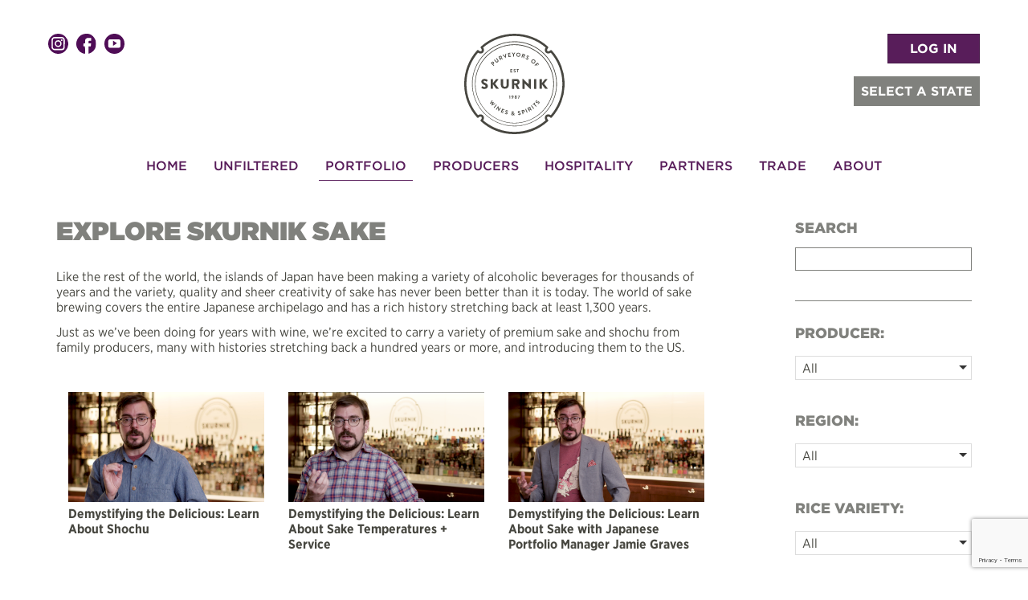

--- FILE ---
content_type: text/html; charset=UTF-8
request_url: https://www.skurnik.com/portfolio-sake/
body_size: 148018
content:
<!DOCTYPE html>
<!--[if IE 7]>
<html class="ie ie7" lang="en-US">
<![endif]-->
<!--[if IE 8]>
<html class="ie ie8" lang="en-US">
<![endif]-->
<!--[if !(IE 7) & !(IE 8)]><!-->
<html lang="en-US">
<!--<![endif]-->

<head>
    <!-- Google Tag Manager -->
    <script>
        (function(w, d, s, l, i) {
            w[l] = w[l] || [];
            w[l].push({
                'gtm.start': new Date().getTime(),
                event: 'gtm.js'
            });
            var f = d.getElementsByTagName(s)[0],
                j = d.createElement(s),
                dl = l != 'dataLayer' ? '&l=' + l : '';
            j.async = true;
            j.src =
                'https://www.googletagmanager.com/gtm.js?id=' + i + dl;
            f.parentNode.insertBefore(j, f);
        })(window, document, 'script', 'dataLayer', 'GTM-WGC3S3FF');
    </script>
    <!-- End Google Tag Manager -->
    <meta charset="UTF-8">
    <meta name="viewport" content="width=device-width">
    <title>Portfolio - Sake - Skurnik Wines &amp; Spirits </title>
    <link rel="icon" type="image/png" href="/favicon.png" />
    <link rel="profile" href="//gmpg.org/xfn/11">
    <link rel="pingback" href="https://www.skurnik.com/xmlrpc.php">
    <!--[if lt IE 9]>
	<script src="https://www.skurnik.com/wp-content/themes/skurnik-twentytwentytwo/js/html5.js"></script>
	<![endif]-->

    
<meta name='robots' content='index, follow, max-image-preview:large, max-snippet:-1, max-video-preview:-1' />

	<!-- This site is optimized with the Yoast SEO Premium plugin v23.8 (Yoast SEO v23.8) - https://yoast.com/wordpress/plugins/seo/ -->
	<link rel="canonical" href="https://www.skurnik.com/portfolio-sake/" />
	<meta property="og:locale" content="en_US" />
	<meta property="og:type" content="article" />
	<meta property="og:title" content="Portfolio - Sake" />
	<meta property="og:description" content="Like the rest of the world, the islands of Japan have been making a variety of alcoholic beverages for thousands of years and the variety, quality and sheer creativity of sake has never been better than it is today. The world of sake brewing covers the entire Japanese archipelago and has a rich history stretching ... Read More" />
	<meta property="og:url" content="https://www.skurnik.com/portfolio-sake/" />
	<meta property="og:site_name" content="Skurnik Wines &amp; Spirits" />
	<meta property="article:publisher" content="https://www.facebook.com/skurnikwines/" />
	<meta property="article:modified_time" content="2023-01-11T21:01:09+00:00" />
	<meta name="twitter:card" content="summary_large_image" />
	<script type="application/ld+json" class="yoast-schema-graph">{"@context":"https://schema.org","@graph":[{"@type":"WebPage","@id":"https://www.skurnik.com/portfolio-sake/","url":"https://www.skurnik.com/portfolio-sake/","name":"Portfolio - Sake - Skurnik Wines &amp; Spirits","isPartOf":{"@id":"https://www.skurnik.com/#website"},"datePublished":"2022-06-22T12:58:11+00:00","dateModified":"2023-01-11T21:01:09+00:00","breadcrumb":{"@id":"https://www.skurnik.com/portfolio-sake/#breadcrumb"},"inLanguage":"en-US","potentialAction":[{"@type":"ReadAction","target":["https://www.skurnik.com/portfolio-sake/"]}]},{"@type":"BreadcrumbList","@id":"https://www.skurnik.com/portfolio-sake/#breadcrumb","itemListElement":[{"@type":"ListItem","position":1,"name":"Home","item":"https://www.skurnik.com/"},{"@type":"ListItem","position":2,"name":"Portfolio &#8211; Sake"}]},{"@type":"WebSite","@id":"https://www.skurnik.com/#website","url":"https://www.skurnik.com/","name":"Skurnik Wines","description":"Skurnik Wines &amp; Spirits","publisher":{"@id":"https://www.skurnik.com/#organization"},"potentialAction":[{"@type":"SearchAction","target":{"@type":"EntryPoint","urlTemplate":"https://www.skurnik.com/?s={search_term_string}"},"query-input":{"@type":"PropertyValueSpecification","valueRequired":true,"valueName":"search_term_string"}}],"inLanguage":"en-US"},{"@type":"Organization","@id":"https://www.skurnik.com/#organization","name":"Skurnik Wines","url":"https://www.skurnik.com/","logo":{"@type":"ImageObject","inLanguage":"en-US","@id":"https://www.skurnik.com/#/schema/logo/image/","url":"https://www.skurnik.com/wp-content/uploads/2020/02/skurnik_copper_foil.png","contentUrl":"https://www.skurnik.com/wp-content/uploads/2020/02/skurnik_copper_foil.png","width":150,"height":150,"caption":"Skurnik Wines"},"image":{"@id":"https://www.skurnik.com/#/schema/logo/image/"},"sameAs":["https://www.facebook.com/skurnikwines/","https://www.instagram.com/skurnikwines/"]}]}</script>
	<!-- / Yoast SEO Premium plugin. -->


<script type="text/javascript">
/* <![CDATA[ */
window._wpemojiSettings = {"baseUrl":"https:\/\/s.w.org\/images\/core\/emoji\/15.0.3\/72x72\/","ext":".png","svgUrl":"https:\/\/s.w.org\/images\/core\/emoji\/15.0.3\/svg\/","svgExt":".svg","source":{"concatemoji":"https:\/\/www.skurnik.com\/wp-includes\/js\/wp-emoji-release.min.js?ver=6.7"}};
/*! This file is auto-generated */
!function(i,n){var o,s,e;function c(e){try{var t={supportTests:e,timestamp:(new Date).valueOf()};sessionStorage.setItem(o,JSON.stringify(t))}catch(e){}}function p(e,t,n){e.clearRect(0,0,e.canvas.width,e.canvas.height),e.fillText(t,0,0);var t=new Uint32Array(e.getImageData(0,0,e.canvas.width,e.canvas.height).data),r=(e.clearRect(0,0,e.canvas.width,e.canvas.height),e.fillText(n,0,0),new Uint32Array(e.getImageData(0,0,e.canvas.width,e.canvas.height).data));return t.every(function(e,t){return e===r[t]})}function u(e,t,n){switch(t){case"flag":return n(e,"\ud83c\udff3\ufe0f\u200d\u26a7\ufe0f","\ud83c\udff3\ufe0f\u200b\u26a7\ufe0f")?!1:!n(e,"\ud83c\uddfa\ud83c\uddf3","\ud83c\uddfa\u200b\ud83c\uddf3")&&!n(e,"\ud83c\udff4\udb40\udc67\udb40\udc62\udb40\udc65\udb40\udc6e\udb40\udc67\udb40\udc7f","\ud83c\udff4\u200b\udb40\udc67\u200b\udb40\udc62\u200b\udb40\udc65\u200b\udb40\udc6e\u200b\udb40\udc67\u200b\udb40\udc7f");case"emoji":return!n(e,"\ud83d\udc26\u200d\u2b1b","\ud83d\udc26\u200b\u2b1b")}return!1}function f(e,t,n){var r="undefined"!=typeof WorkerGlobalScope&&self instanceof WorkerGlobalScope?new OffscreenCanvas(300,150):i.createElement("canvas"),a=r.getContext("2d",{willReadFrequently:!0}),o=(a.textBaseline="top",a.font="600 32px Arial",{});return e.forEach(function(e){o[e]=t(a,e,n)}),o}function t(e){var t=i.createElement("script");t.src=e,t.defer=!0,i.head.appendChild(t)}"undefined"!=typeof Promise&&(o="wpEmojiSettingsSupports",s=["flag","emoji"],n.supports={everything:!0,everythingExceptFlag:!0},e=new Promise(function(e){i.addEventListener("DOMContentLoaded",e,{once:!0})}),new Promise(function(t){var n=function(){try{var e=JSON.parse(sessionStorage.getItem(o));if("object"==typeof e&&"number"==typeof e.timestamp&&(new Date).valueOf()<e.timestamp+604800&&"object"==typeof e.supportTests)return e.supportTests}catch(e){}return null}();if(!n){if("undefined"!=typeof Worker&&"undefined"!=typeof OffscreenCanvas&&"undefined"!=typeof URL&&URL.createObjectURL&&"undefined"!=typeof Blob)try{var e="postMessage("+f.toString()+"("+[JSON.stringify(s),u.toString(),p.toString()].join(",")+"));",r=new Blob([e],{type:"text/javascript"}),a=new Worker(URL.createObjectURL(r),{name:"wpTestEmojiSupports"});return void(a.onmessage=function(e){c(n=e.data),a.terminate(),t(n)})}catch(e){}c(n=f(s,u,p))}t(n)}).then(function(e){for(var t in e)n.supports[t]=e[t],n.supports.everything=n.supports.everything&&n.supports[t],"flag"!==t&&(n.supports.everythingExceptFlag=n.supports.everythingExceptFlag&&n.supports[t]);n.supports.everythingExceptFlag=n.supports.everythingExceptFlag&&!n.supports.flag,n.DOMReady=!1,n.readyCallback=function(){n.DOMReady=!0}}).then(function(){return e}).then(function(){var e;n.supports.everything||(n.readyCallback(),(e=n.source||{}).concatemoji?t(e.concatemoji):e.wpemoji&&e.twemoji&&(t(e.twemoji),t(e.wpemoji)))}))}((window,document),window._wpemojiSettings);
/* ]]> */
</script>
		
	<link rel='stylesheet' id='sbi_styles-css' href='https://www.skurnik.com/wp-content/plugins/instagram-feed/css/sbi-styles.min.css?ver=6.10.0' type='text/css' media='all' />
<style id='wp-emoji-styles-inline-css' type='text/css'>

	img.wp-smiley, img.emoji {
		display: inline !important;
		border: none !important;
		box-shadow: none !important;
		height: 1em !important;
		width: 1em !important;
		margin: 0 0.07em !important;
		vertical-align: -0.1em !important;
		background: none !important;
		padding: 0 !important;
	}
</style>
<link rel='stylesheet' id='wp-block-library-css' href='https://www.skurnik.com/wp-includes/css/dist/block-library/style.min.css?ver=6.7' type='text/css' media='all' />
<style id='powerpress-player-block-style-inline-css' type='text/css'>


</style>
<style id='classic-theme-styles-inline-css' type='text/css'>
/*! This file is auto-generated */
.wp-block-button__link{color:#fff;background-color:#32373c;border-radius:9999px;box-shadow:none;text-decoration:none;padding:calc(.667em + 2px) calc(1.333em + 2px);font-size:1.125em}.wp-block-file__button{background:#32373c;color:#fff;text-decoration:none}
</style>
<style id='global-styles-inline-css' type='text/css'>
:root{--wp--preset--aspect-ratio--square: 1;--wp--preset--aspect-ratio--4-3: 4/3;--wp--preset--aspect-ratio--3-4: 3/4;--wp--preset--aspect-ratio--3-2: 3/2;--wp--preset--aspect-ratio--2-3: 2/3;--wp--preset--aspect-ratio--16-9: 16/9;--wp--preset--aspect-ratio--9-16: 9/16;--wp--preset--color--black: #000000;--wp--preset--color--cyan-bluish-gray: #abb8c3;--wp--preset--color--white: #ffffff;--wp--preset--color--pale-pink: #f78da7;--wp--preset--color--vivid-red: #cf2e2e;--wp--preset--color--luminous-vivid-orange: #ff6900;--wp--preset--color--luminous-vivid-amber: #fcb900;--wp--preset--color--light-green-cyan: #7bdcb5;--wp--preset--color--vivid-green-cyan: #00d084;--wp--preset--color--pale-cyan-blue: #8ed1fc;--wp--preset--color--vivid-cyan-blue: #0693e3;--wp--preset--color--vivid-purple: #9b51e0;--wp--preset--gradient--vivid-cyan-blue-to-vivid-purple: linear-gradient(135deg,rgba(6,147,227,1) 0%,rgb(155,81,224) 100%);--wp--preset--gradient--light-green-cyan-to-vivid-green-cyan: linear-gradient(135deg,rgb(122,220,180) 0%,rgb(0,208,130) 100%);--wp--preset--gradient--luminous-vivid-amber-to-luminous-vivid-orange: linear-gradient(135deg,rgba(252,185,0,1) 0%,rgba(255,105,0,1) 100%);--wp--preset--gradient--luminous-vivid-orange-to-vivid-red: linear-gradient(135deg,rgba(255,105,0,1) 0%,rgb(207,46,46) 100%);--wp--preset--gradient--very-light-gray-to-cyan-bluish-gray: linear-gradient(135deg,rgb(238,238,238) 0%,rgb(169,184,195) 100%);--wp--preset--gradient--cool-to-warm-spectrum: linear-gradient(135deg,rgb(74,234,220) 0%,rgb(151,120,209) 20%,rgb(207,42,186) 40%,rgb(238,44,130) 60%,rgb(251,105,98) 80%,rgb(254,248,76) 100%);--wp--preset--gradient--blush-light-purple: linear-gradient(135deg,rgb(255,206,236) 0%,rgb(152,150,240) 100%);--wp--preset--gradient--blush-bordeaux: linear-gradient(135deg,rgb(254,205,165) 0%,rgb(254,45,45) 50%,rgb(107,0,62) 100%);--wp--preset--gradient--luminous-dusk: linear-gradient(135deg,rgb(255,203,112) 0%,rgb(199,81,192) 50%,rgb(65,88,208) 100%);--wp--preset--gradient--pale-ocean: linear-gradient(135deg,rgb(255,245,203) 0%,rgb(182,227,212) 50%,rgb(51,167,181) 100%);--wp--preset--gradient--electric-grass: linear-gradient(135deg,rgb(202,248,128) 0%,rgb(113,206,126) 100%);--wp--preset--gradient--midnight: linear-gradient(135deg,rgb(2,3,129) 0%,rgb(40,116,252) 100%);--wp--preset--font-size--small: 13px;--wp--preset--font-size--medium: 20px;--wp--preset--font-size--large: 36px;--wp--preset--font-size--x-large: 42px;--wp--preset--spacing--20: 0.44rem;--wp--preset--spacing--30: 0.67rem;--wp--preset--spacing--40: 1rem;--wp--preset--spacing--50: 1.5rem;--wp--preset--spacing--60: 2.25rem;--wp--preset--spacing--70: 3.38rem;--wp--preset--spacing--80: 5.06rem;--wp--preset--shadow--natural: 6px 6px 9px rgba(0, 0, 0, 0.2);--wp--preset--shadow--deep: 12px 12px 50px rgba(0, 0, 0, 0.4);--wp--preset--shadow--sharp: 6px 6px 0px rgba(0, 0, 0, 0.2);--wp--preset--shadow--outlined: 6px 6px 0px -3px rgba(255, 255, 255, 1), 6px 6px rgba(0, 0, 0, 1);--wp--preset--shadow--crisp: 6px 6px 0px rgba(0, 0, 0, 1);}:where(.is-layout-flex){gap: 0.5em;}:where(.is-layout-grid){gap: 0.5em;}body .is-layout-flex{display: flex;}.is-layout-flex{flex-wrap: wrap;align-items: center;}.is-layout-flex > :is(*, div){margin: 0;}body .is-layout-grid{display: grid;}.is-layout-grid > :is(*, div){margin: 0;}:where(.wp-block-columns.is-layout-flex){gap: 2em;}:where(.wp-block-columns.is-layout-grid){gap: 2em;}:where(.wp-block-post-template.is-layout-flex){gap: 1.25em;}:where(.wp-block-post-template.is-layout-grid){gap: 1.25em;}.has-black-color{color: var(--wp--preset--color--black) !important;}.has-cyan-bluish-gray-color{color: var(--wp--preset--color--cyan-bluish-gray) !important;}.has-white-color{color: var(--wp--preset--color--white) !important;}.has-pale-pink-color{color: var(--wp--preset--color--pale-pink) !important;}.has-vivid-red-color{color: var(--wp--preset--color--vivid-red) !important;}.has-luminous-vivid-orange-color{color: var(--wp--preset--color--luminous-vivid-orange) !important;}.has-luminous-vivid-amber-color{color: var(--wp--preset--color--luminous-vivid-amber) !important;}.has-light-green-cyan-color{color: var(--wp--preset--color--light-green-cyan) !important;}.has-vivid-green-cyan-color{color: var(--wp--preset--color--vivid-green-cyan) !important;}.has-pale-cyan-blue-color{color: var(--wp--preset--color--pale-cyan-blue) !important;}.has-vivid-cyan-blue-color{color: var(--wp--preset--color--vivid-cyan-blue) !important;}.has-vivid-purple-color{color: var(--wp--preset--color--vivid-purple) !important;}.has-black-background-color{background-color: var(--wp--preset--color--black) !important;}.has-cyan-bluish-gray-background-color{background-color: var(--wp--preset--color--cyan-bluish-gray) !important;}.has-white-background-color{background-color: var(--wp--preset--color--white) !important;}.has-pale-pink-background-color{background-color: var(--wp--preset--color--pale-pink) !important;}.has-vivid-red-background-color{background-color: var(--wp--preset--color--vivid-red) !important;}.has-luminous-vivid-orange-background-color{background-color: var(--wp--preset--color--luminous-vivid-orange) !important;}.has-luminous-vivid-amber-background-color{background-color: var(--wp--preset--color--luminous-vivid-amber) !important;}.has-light-green-cyan-background-color{background-color: var(--wp--preset--color--light-green-cyan) !important;}.has-vivid-green-cyan-background-color{background-color: var(--wp--preset--color--vivid-green-cyan) !important;}.has-pale-cyan-blue-background-color{background-color: var(--wp--preset--color--pale-cyan-blue) !important;}.has-vivid-cyan-blue-background-color{background-color: var(--wp--preset--color--vivid-cyan-blue) !important;}.has-vivid-purple-background-color{background-color: var(--wp--preset--color--vivid-purple) !important;}.has-black-border-color{border-color: var(--wp--preset--color--black) !important;}.has-cyan-bluish-gray-border-color{border-color: var(--wp--preset--color--cyan-bluish-gray) !important;}.has-white-border-color{border-color: var(--wp--preset--color--white) !important;}.has-pale-pink-border-color{border-color: var(--wp--preset--color--pale-pink) !important;}.has-vivid-red-border-color{border-color: var(--wp--preset--color--vivid-red) !important;}.has-luminous-vivid-orange-border-color{border-color: var(--wp--preset--color--luminous-vivid-orange) !important;}.has-luminous-vivid-amber-border-color{border-color: var(--wp--preset--color--luminous-vivid-amber) !important;}.has-light-green-cyan-border-color{border-color: var(--wp--preset--color--light-green-cyan) !important;}.has-vivid-green-cyan-border-color{border-color: var(--wp--preset--color--vivid-green-cyan) !important;}.has-pale-cyan-blue-border-color{border-color: var(--wp--preset--color--pale-cyan-blue) !important;}.has-vivid-cyan-blue-border-color{border-color: var(--wp--preset--color--vivid-cyan-blue) !important;}.has-vivid-purple-border-color{border-color: var(--wp--preset--color--vivid-purple) !important;}.has-vivid-cyan-blue-to-vivid-purple-gradient-background{background: var(--wp--preset--gradient--vivid-cyan-blue-to-vivid-purple) !important;}.has-light-green-cyan-to-vivid-green-cyan-gradient-background{background: var(--wp--preset--gradient--light-green-cyan-to-vivid-green-cyan) !important;}.has-luminous-vivid-amber-to-luminous-vivid-orange-gradient-background{background: var(--wp--preset--gradient--luminous-vivid-amber-to-luminous-vivid-orange) !important;}.has-luminous-vivid-orange-to-vivid-red-gradient-background{background: var(--wp--preset--gradient--luminous-vivid-orange-to-vivid-red) !important;}.has-very-light-gray-to-cyan-bluish-gray-gradient-background{background: var(--wp--preset--gradient--very-light-gray-to-cyan-bluish-gray) !important;}.has-cool-to-warm-spectrum-gradient-background{background: var(--wp--preset--gradient--cool-to-warm-spectrum) !important;}.has-blush-light-purple-gradient-background{background: var(--wp--preset--gradient--blush-light-purple) !important;}.has-blush-bordeaux-gradient-background{background: var(--wp--preset--gradient--blush-bordeaux) !important;}.has-luminous-dusk-gradient-background{background: var(--wp--preset--gradient--luminous-dusk) !important;}.has-pale-ocean-gradient-background{background: var(--wp--preset--gradient--pale-ocean) !important;}.has-electric-grass-gradient-background{background: var(--wp--preset--gradient--electric-grass) !important;}.has-midnight-gradient-background{background: var(--wp--preset--gradient--midnight) !important;}.has-small-font-size{font-size: var(--wp--preset--font-size--small) !important;}.has-medium-font-size{font-size: var(--wp--preset--font-size--medium) !important;}.has-large-font-size{font-size: var(--wp--preset--font-size--large) !important;}.has-x-large-font-size{font-size: var(--wp--preset--font-size--x-large) !important;}
:where(.wp-block-post-template.is-layout-flex){gap: 1.25em;}:where(.wp-block-post-template.is-layout-grid){gap: 1.25em;}
:where(.wp-block-columns.is-layout-flex){gap: 2em;}:where(.wp-block-columns.is-layout-grid){gap: 2em;}
:root :where(.wp-block-pullquote){font-size: 1.5em;line-height: 1.6;}
</style>
<link rel='stylesheet' id='wp-lightbox-2.min.css-css' href='https://www.skurnik.com/wp-content/plugins/wp-lightbox-2/styles/lightbox.min.css?ver=1.3.4' type='text/css' media='all' />
<link rel='stylesheet' id='twentyfourteen-style-css' href='https://www.skurnik.com/wp-content/themes/skurnik-twentytwentytwo/style.css?ver=6.7' type='text/css' media='all' />
<link rel='stylesheet' id='twentyfourteen-genericons-css' href='https://www.skurnik.com/wp-content/themes/skurnik-twentytwentytwo/genericons/genericons.css?ver=6.7' type='text/css' media='all' />
<link rel='stylesheet' id='slick-css-css' href='https://www.skurnik.com/wp-content/themes/skurnik-twentytwentytwo/inc/slick-1.6.0/slick/slick.css?ver=6.7' type='text/css' media='all' />
<link rel='stylesheet' id='wp-members-css' href='https://www.skurnik.com/wp-content/plugins/wp-members/assets/css/forms/generic-no-float.min.css?ver=3.4.9.7' type='text/css' media='all' />
<link rel='stylesheet' id='searchwp-forms-css' href='https://www.skurnik.com/wp-content/plugins/searchwp/assets/css/frontend/search-forms.css?ver=4.3.17' type='text/css' media='all' />
<link rel='stylesheet' id='colorbox-css' href='https://www.skurnik.com/wp-content/plugins/lightbox-gallery/colorbox/example1/colorbox.css?ver=6.7' type='text/css' media='all' />
<link rel='stylesheet' id='wp-paginate-css' href='https://www.skurnik.com/wp-content/plugins/wp-paginate/css/wp-paginate.css?ver=2.2.2' type='text/css' media='screen' />
<script type="text/javascript" src="https://www.skurnik.com/wp-includes/js/jquery/jquery.min.js?ver=3.7.1" id="jquery-core-js"></script>
<script type="text/javascript" src="https://www.skurnik.com/wp-includes/js/jquery/jquery-migrate.min.js?ver=3.4.1" id="jquery-migrate-js"></script>
<script type="text/javascript" src="https://www.skurnik.com/wp-content/themes/skurnik-twentytwentytwo/inc/slick-1.6.0/slick/slick.min.js?ver=1.6.0" id="slick-js-js"></script>
<script type="text/javascript" src="https://www.skurnik.com/wp-content/themes/skurnik-twentytwentytwo/inc/bootstrap/js/bootstrap.min.js?ver=6.7" id="bootstrap-js"></script>
<script type="text/javascript" src="https://www.skurnik.com/wp-content/themes/skurnik-twentytwentytwo/inc/jquery-match-height-master/dist/jquery.matchHeight-min.js?ver=0.7.0" id="matchHeight-js-js"></script>
<script type="text/javascript" src="https://www.skurnik.com/wp-content/themes/skurnik-twentytwentytwo/js/jquery.autocomplete.min.js?ver=6.7" id="jquery-autocomplete-js"></script>
<script type="text/javascript" src="https://www.skurnik.com/wp-content/themes/skurnik-twentytwentytwo/js/cycle2/jquery.cycle2.min.js?ver=6.7" id="cycle2-slideshow-js"></script>
<script type="text/javascript" src="https://www.skurnik.com/wp-content/themes/skurnik-twentytwentytwo/js/cycle2/jquery.cycle2.swipe.min.js?ver=6.7" id="cycle2-swipe-js"></script>
<script type="text/javascript" src="https://www.skurnik.com/wp-content/themes/skurnik-twentytwentytwo/js/cycle2/jquery.cycle2.center.js?ver=6.7" id="cycle2-center-js"></script>
<script type="text/javascript" src="https://www.skurnik.com/wp-content/themes/skurnik-twentytwentytwo/js/modernizer.js?ver=6.7" id="modernizer-js"></script>
<script type="text/javascript" src="https://www.skurnik.com/wp-content/themes/skurnik-twentytwentytwo/js/vmap/dist/jquery.vmap.js?ver=6.7" id="jquery-vmap-js"></script>
<script type="text/javascript" src="https://www.skurnik.com/wp-content/themes/skurnik-twentytwentytwo/js/vmap/dist/maps/jquery.vmap.usa.js?ver=6.7" id="jquery-vmap-usa-js"></script>
<script type="text/javascript" src="https://www.skurnik.com/wp-content/themes/skurnik-twentytwentytwo/js/region-support.js?ver=6.7" id="skurnik-region-support-js"></script>
<link rel="https://api.w.org/" href="https://www.skurnik.com/wp-json/" /><link rel="alternate" title="JSON" type="application/json" href="https://www.skurnik.com/wp-json/wp/v2/pages/357286" /><link rel="EditURI" type="application/rsd+xml" title="RSD" href="https://www.skurnik.com/xmlrpc.php?rsd" />
<link rel="alternate" title="oEmbed (JSON)" type="application/json+oembed" href="https://www.skurnik.com/wp-json/oembed/1.0/embed?url=https%3A%2F%2Fwww.skurnik.com%2Fportfolio-sake%2F" />
<link rel="alternate" title="oEmbed (XML)" type="text/xml+oembed" href="https://www.skurnik.com/wp-json/oembed/1.0/embed?url=https%3A%2F%2Fwww.skurnik.com%2Fportfolio-sake%2F&#038;format=xml" />
            <script type="text/javascript"><!--
                                function powerpress_pinw(pinw_url){window.open(pinw_url, 'PowerPressPlayer','toolbar=0,status=0,resizable=1,width=460,height=320');	return false;}
                //-->
            </script>
                <meta name="google-site-verification" content="NaBlr4A2RmUmuObOiyRhwPm_k_1AGCoKl2OxuiCrbNM" />


    <style>
        .dropdown-menu>.active>a {
            color: #333;
            background-color: #fff;

        }

        .gform_wrapper .gfield_required .gfield_required_custom,
        .gform_wrapper .gfield_required .gfield_required_text {
            text-transform: none !important;
        }

        .site-footer .menu-item-304034 {
            display: none;
        }

        #input_23_6_2_cardinfo_left legend {
            font-size: 16px;
            text-transform: capitalize;
        }

        .gchoice label {
            font-weight: 400;
        }

        #wpmem_login input[type='checkbox'],
        #wpmem_reg input[type='checkbox'] {
            min-width: auto
        }
    </style>
    <link rel="stylesheet" href="https://cdnjs.cloudflare.com/ajax/libs/font-awesome/5.8.2/css/all.min.css" integrity="sha512-rqQltXRuHxtPWhktpAZxLHUVJ3Eombn3hvk9PHjV/N5DMUYnzKPC1i3ub0mEXgFzsaZNeJcoE0YHq0j/GFsdGg==" crossorigin="anonymous" referrerpolicy="no-referrer" />
</head>

<body class="page-template page-template-page-portfolio-sake page-template-page-portfolio-sake-php page page-id-357286 page-portfolio-sake group-blog masthead-fixed full-width footer-widgets singular">
    <!-- Google Tag Manager (noscript) -->
    <noscript><iframe src="https://www.googletagmanager.com/ns.html?id=GTM-WGC3S3FF"
            height="0" width="0" style="display:none;visibility:hidden"></iframe></noscript>
    <!-- End Google Tag Manager (noscript) -->
    <header id="masthead" class="site-header" role="banner">

        <div class="header-main container">
            <div class="row" style="text-align:center;padding-top:10px;position:relative;">

                <div class="md-nopad lg-nopad col-xs-12" style="position:relative;">
                    <a href="https://www.skurnik.com/" rel="home">
                        <img class="center-block sk-logo" src="https://www.skurnik.com/wp-content/themes/skurnik-twentytwentytwo/images/logo.svg" width="125" alt="Skurnik Logo">
                    </a>

                    <div class="header_social">
                        <div class="social_icons"><a href="https://instagram.com/skurnikwines" target="_blank"><img src="https://www.skurnik.com/wp-content/themes/skurnik-twentytwentytwo/images/social-instagram.svg" alt="instagram"/></a><a href="https://www.facebook.com/pages/Michael-Skurnik-Wines/38457894460" target="_blank"><img src="https://www.skurnik.com/wp-content/themes/skurnik-twentytwentytwo/images/social-facebook.svg" alt="facebook"/></a><a href="https://www.youtube.com/c/SkurnikWinesNewYork" target="_blank"><img src="https://www.skurnik.com/wp-content/themes/skurnik-twentytwentytwo/images/social-youtube.svg" alt="Youtube"/></a></div>                    </div>
                    <div class="header_burger">
                        <button class="hamburger hamburger--3dxy navbar-toggler toggler-example" type="button" data-toggle="collapse" data-target="#main-nav" aria-controls="main-nav" aria-expanded="false" aria-label="Toggle navigation">
                            <span class="hamburger-box">
                                <span class="hamburger-inner"></span>
                            </span>
                        </button>
                    </div>

                    
                        <div class="header_right">
                            <div class="header_login">
                                <a href="/trade-resources/" class="btn btn-primary">LOG IN</a>                            </div>


                            <div class="header_region_selection hidden-xs">

                                <div class="header_region_trigger btn">
                                    SELECT A STATE <span class="glyphicon glyphicon-triangle-bottom"></span></i>                                </div>
                                <div class="header_region_opts">
                                    <ul>
                                        <li class="reg_opt" data-region-choice="swny" data-region-type="State">New York</li><li class="reg_opt" data-region-choice="swnj" data-region-type="State">New Jersey</li><li class="reg_opt" data-region-choice="swct" data-region-type="State">Connecticut</li><li class="reg_opt" data-region-choice="swri" data-region-type="State">Rhode Island</li><li class="reg_opt" data-region-choice="swpa" data-region-type="State">Pennsylvania</li><li class="reg_opt" data-region-choice="swoh" data-region-type="State">Ohio</li><li class="reg_opt" data-region-choice="swky" data-region-type="State">Kentucky</li><li class="reg_opt" data-region-choice="swin" data-region-type="State">Indiana</li><li class="reg_opt" data-region-choice="swca" data-region-type="State">California</li><li class="reg_opt" data-region-choice="SWN" data-region-type="Region">National Portfolio </li>                                    </ul>
                                </div>
                            </div>
                        </div>
                                    </div>
            </div>
            <nav id="primary-navigation" class="site-navigation primary-navigation row" role="navigation">
                <div class="md-nopad lg-nopad col-xs-12">

                    <a class="screen-reader-text skip-link" href="#content">Skip to content</a>
                    
                    <div id="main-nav" class="navbar-collapse"><ul id="menu-main-navigation" class="navbar-nav"><li itemscope="itemscope" itemtype="https://www.schema.org/SiteNavigationElement" id="menu-item-20" class="menu-item menu-item-type-custom menu-item-object-custom menu-item-20 nav-item"><a title="Home" href="/" class="nav-link">Home</a></li>
<li itemscope="itemscope" itemtype="https://www.schema.org/SiteNavigationElement" id="menu-item-27" class="menu-item menu-item-type-post_type menu-item-object-page menu-item-has-children dropdown menu-item-27 nav-item"><a title="Unfiltered" href="https://www.skurnik.com/skurnik-unfiltered/" aria-haspopup="true" aria-expanded="false" class="dropdown-toggle nav-link" id="menu-item-dropdown-27">Unfiltered</a>
<ul class="dropdown-menu" aria-labelledby="menu-item-dropdown-27" role="menu">
	<li itemscope="itemscope" itemtype="https://www.schema.org/SiteNavigationElement" id="menu-item-363272" class="hidden-xs hidden-sm menu-item menu-item-type-taxonomy menu-item-object-category menu-item-363272 nav-item"><a title="Events" href="https://www.skurnik.com/category/event/" class="dropdown-item">Events</a></li>
	<li itemscope="itemscope" itemtype="https://www.schema.org/SiteNavigationElement" id="menu-item-363275" class="hidden-xs hidden-sm menu-item menu-item-type-taxonomy menu-item-object-category menu-item-363275 nav-item"><a title="Interviews" href="https://www.skurnik.com/category/interviews/" class="dropdown-item">Interviews</a></li>
	<li itemscope="itemscope" itemtype="https://www.schema.org/SiteNavigationElement" id="menu-item-363274" class="hidden-xs hidden-sm menu-item menu-item-type-taxonomy menu-item-object-category menu-item-363274 nav-item"><a title="Germany" href="https://www.skurnik.com/category/germany/" class="dropdown-item">Germany</a></li>
	<li itemscope="itemscope" itemtype="https://www.schema.org/SiteNavigationElement" id="menu-item-363273" class="hidden-xs hidden-sm menu-item menu-item-type-taxonomy menu-item-object-category menu-item-363273 nav-item"><a title="France" href="https://www.skurnik.com/category/france/" class="dropdown-item">France</a></li>
	<li itemscope="itemscope" itemtype="https://www.schema.org/SiteNavigationElement" id="menu-item-363277" class="hidden-xs hidden-sm menu-item menu-item-type-taxonomy menu-item-object-category menu-item-363277 nav-item"><a title="USA" href="https://www.skurnik.com/category/usa/" class="dropdown-item">USA</a></li>
	<li itemscope="itemscope" itemtype="https://www.schema.org/SiteNavigationElement" id="menu-item-363276" class="hidden-xs hidden-sm menu-item menu-item-type-taxonomy menu-item-object-category menu-item-363276 nav-item"><a title="Spirits" href="https://www.skurnik.com/category/spirits/" class="dropdown-item">Spirits</a></li>
</ul>
</li>
<li itemscope="itemscope" itemtype="https://www.schema.org/SiteNavigationElement" id="menu-item-358517" class="menu-item menu-item-type-post_type menu-item-object-page current-menu-ancestor current-menu-parent current_page_parent current_page_ancestor menu-item-has-children dropdown active menu-item-358517 nav-item"><a title="Portfolio" href="https://www.skurnik.com/trending/" aria-haspopup="true" aria-expanded="false" class="dropdown-toggle nav-link" id="menu-item-dropdown-358517">Portfolio</a>
<ul class="dropdown-menu" aria-labelledby="menu-item-dropdown-358517" role="menu">
	<li itemscope="itemscope" itemtype="https://www.schema.org/SiteNavigationElement" id="menu-item-357985" class="hidden-xs hidden-sm menu-item menu-item-type-post_type menu-item-object-page menu-item-357985 nav-item"><a title="Trending" href="https://www.skurnik.com/trending/" class="dropdown-item">Trending</a></li>
	<li itemscope="itemscope" itemtype="https://www.schema.org/SiteNavigationElement" id="menu-item-358580" class="hidden-xs hidden-sm menu-item menu-item-type-post_type menu-item-object-page menu-item-358580 nav-item"><a title="Wines" href="https://www.skurnik.com/portfolio-wine/" class="dropdown-item">Wines</a></li>
	<li itemscope="itemscope" itemtype="https://www.schema.org/SiteNavigationElement" id="menu-item-24" class="hidden-xs hidden-sm menu-item menu-item-type-post_type menu-item-object-page menu-item-24 nav-item"><a title="Spirits" href="https://www.skurnik.com/our-spirits/" class="dropdown-item">Spirits</a></li>
	<li itemscope="itemscope" itemtype="https://www.schema.org/SiteNavigationElement" id="menu-item-357984" class="hidden-xs hidden-sm menu-item menu-item-type-post_type menu-item-object-page current-menu-item page_item page-item-357286 current_page_item active menu-item-357984 nav-item"><a title="Sake" href="https://www.skurnik.com/portfolio-sake/" class="dropdown-item">Sake</a></li>
	<li itemscope="itemscope" itemtype="https://www.schema.org/SiteNavigationElement" id="menu-item-357983" class="hidden-xs hidden-sm menu-item menu-item-type-post_type menu-item-object-page menu-item-357983 nav-item"><a title="Cider" href="https://www.skurnik.com/portfolio-cider/" class="dropdown-item">Cider</a></li>
	<li itemscope="itemscope" itemtype="https://www.schema.org/SiteNavigationElement" id="menu-item-357982" class="hidden-xs hidden-sm menu-item menu-item-type-post_type menu-item-object-page menu-item-357982 nav-item"><a title="Specialty" href="https://www.skurnik.com/portfolio-specialty/" class="dropdown-item">Specialty</a></li>
</ul>
</li>
<li itemscope="itemscope" itemtype="https://www.schema.org/SiteNavigationElement" id="menu-item-23" class="menu-item menu-item-type-post_type menu-item-object-page menu-item-23 nav-item"><a title="Producers" href="https://www.skurnik.com/our-producers/" class="nav-link">Producers</a></li>
<li itemscope="itemscope" itemtype="https://www.schema.org/SiteNavigationElement" id="menu-item-395889" class="menu-item menu-item-type-post_type menu-item-object-page menu-item-has-children dropdown menu-item-395889 nav-item"><a title="Hospitality" href="https://www.skurnik.com/hospitality/" aria-haspopup="true" aria-expanded="false" class="dropdown-toggle nav-link" id="menu-item-dropdown-395889">Hospitality</a>
<ul class="dropdown-menu" aria-labelledby="menu-item-dropdown-395889" role="menu">
	<li itemscope="itemscope" itemtype="https://www.schema.org/SiteNavigationElement" id="menu-item-395886" class="menu-item menu-item-type-post_type menu-item-object-page menu-item-395886 nav-item"><a title="Non Alcoholic Wine" href="https://www.skurnik.com/hospitality-non-alcoholic-wine/" class="dropdown-item">Non Alcoholic Wine</a></li>
	<li itemscope="itemscope" itemtype="https://www.schema.org/SiteNavigationElement" id="menu-item-395887" class="menu-item menu-item-type-post_type menu-item-object-page menu-item-395887 nav-item"><a title="Non Alcoholic Spirits" href="https://www.skurnik.com/hospitality-non-alcoholic-spirits/" class="dropdown-item">Non Alcoholic Spirits</a></li>
	<li itemscope="itemscope" itemtype="https://www.schema.org/SiteNavigationElement" id="menu-item-395884" class="menu-item menu-item-type-post_type menu-item-object-page menu-item-395884 nav-item"><a title="Oil &amp; Vinegar" href="https://www.skurnik.com/hospitality-oil/" class="dropdown-item">Oil &#038; Vinegar</a></li>
	<li itemscope="itemscope" itemtype="https://www.schema.org/SiteNavigationElement" id="menu-item-395885" class="menu-item menu-item-type-post_type menu-item-object-page menu-item-395885 nav-item"><a title="Bitters" href="https://www.skurnik.com/hospitality-bitters/" class="dropdown-item">Bitters</a></li>
	<li itemscope="itemscope" itemtype="https://www.schema.org/SiteNavigationElement" id="menu-item-395890" class="menu-item menu-item-type-post_type menu-item-object-page menu-item-395890 nav-item"><a title="Syrups" href="https://www.skurnik.com/hospitality-syrups/" class="dropdown-item">Syrups</a></li>
	<li itemscope="itemscope" itemtype="https://www.schema.org/SiteNavigationElement" id="menu-item-395883" class="menu-item menu-item-type-post_type menu-item-object-page menu-item-395883 nav-item"><a title="Provisions" href="https://www.skurnik.com/hospitality-provisions/" class="dropdown-item">Provisions</a></li>
</ul>
</li>
<li itemscope="itemscope" itemtype="https://www.schema.org/SiteNavigationElement" id="menu-item-21" class="menu-item menu-item-type-post_type menu-item-object-page menu-item-21 nav-item"><a title="Import Partners" href="https://www.skurnik.com/import-partners/" class="nav-link">Import Partners</a></li>
<li itemscope="itemscope" itemtype="https://www.schema.org/SiteNavigationElement" id="menu-item-28" class="menu-item menu-item-type-post_type menu-item-object-page menu-item-28 nav-item"><a title="Trade Resources" href="https://www.skurnik.com/trade-resources/" class="nav-link">Trade Resources</a></li>
<li itemscope="itemscope" itemtype="https://www.schema.org/SiteNavigationElement" id="menu-item-304034" class="hidden-lg hidden-md hidden-sm menu-item menu-item-type-custom menu-item-object-custom menu-item-has-children dropdown menu-item-304034 nav-item"><a title="State Select" href="#" aria-haspopup="true" aria-expanded="false" class="dropdown-toggle nav-link" id="menu-item-dropdown-304034">State Select</a>
<ul class="dropdown-menu" aria-labelledby="menu-item-dropdown-304034" role="menu">
	<li itemscope="itemscope" itemtype="https://www.schema.org/SiteNavigationElement" id="menu-item-304035" class="hidden-lg hidden-md hidden-sm menu-item menu-item-type-custom menu-item-object-custom menu-item-304035 nav-item"><a title="New York" href="#" class="dropdown-item">New York</a></li>
	<li itemscope="itemscope" itemtype="https://www.schema.org/SiteNavigationElement" id="menu-item-304036" class="hidden-lg hidden-md hidden-sm menu-item menu-item-type-custom menu-item-object-custom menu-item-304036 nav-item"><a title="New Jersey" href="#" class="dropdown-item">New Jersey</a></li>
	<li itemscope="itemscope" itemtype="https://www.schema.org/SiteNavigationElement" id="menu-item-304037" class="hidden-lg hidden-md hidden-sm menu-item menu-item-type-custom menu-item-object-custom menu-item-304037 nav-item"><a title="Connecticut" href="#" class="dropdown-item">Connecticut</a></li>
	<li itemscope="itemscope" itemtype="https://www.schema.org/SiteNavigationElement" id="menu-item-352190" class="menu-item menu-item-type-custom menu-item-object-custom menu-item-352190 nav-item"><a title="Rhode Island" href="#" class="dropdown-item">Rhode Island</a></li>
	<li itemscope="itemscope" itemtype="https://www.schema.org/SiteNavigationElement" id="menu-item-326244" class="hidden-lg hidden-md hidden-sm menu-item menu-item-type-custom menu-item-object-custom menu-item-326244 nav-item"><a title="Pennsylvania" href="#" class="dropdown-item">Pennsylvania</a></li>
	<li itemscope="itemscope" itemtype="https://www.schema.org/SiteNavigationElement" id="menu-item-326245" class="hidden-lg hidden-md hidden-sm menu-item menu-item-type-custom menu-item-object-custom menu-item-326245 nav-item"><a title="California" href="#" class="dropdown-item">California</a></li>
	<li itemscope="itemscope" itemtype="https://www.schema.org/SiteNavigationElement" id="menu-item-326246" class="hidden-lg hidden-md hidden-sm menu-item menu-item-type-custom menu-item-object-custom menu-item-326246 nav-item"><a title="Ohio" href="#" class="dropdown-item">Ohio</a></li>
	<li itemscope="itemscope" itemtype="https://www.schema.org/SiteNavigationElement" id="menu-item-326247" class="menu-item menu-item-type-custom menu-item-object-custom menu-item-326247 nav-item"><a title="hidden-lg hidden-md hidden-sm" href="#" class="dropdown-item">Kentucky</a></li>
	<li itemscope="itemscope" itemtype="https://www.schema.org/SiteNavigationElement" id="menu-item-326248" class="hidden-lg hidden-md hidden-sm menu-item menu-item-type-custom menu-item-object-custom menu-item-326248 nav-item"><a title="Indiana" href="#" class="dropdown-item">Indiana</a></li>
	<li itemscope="itemscope" itemtype="https://www.schema.org/SiteNavigationElement" id="menu-item-326249" class="hidden-lg hidden-md hidden-sm menu-item menu-item-type-custom menu-item-object-custom menu-item-326249 nav-item"><a title="National Portfolio" href="#" class="dropdown-item">National Portfolio</a></li>
</ul>
</li>
<li itemscope="itemscope" itemtype="https://www.schema.org/SiteNavigationElement" id="menu-item-363466" class="menu-item menu-item-type-post_type menu-item-object-page menu-item-363466 nav-item"><a title="About" href="https://www.skurnik.com/skurnik/" class="nav-link">About</a></li>
</ul></div>                </div>
            </nav>

        </div>

        <div id="search-container" class="search-box-wrapper hide">
            <div class="search-box">
                	<form role="search" method="get" class="search-form" action="/index.php">
		<label>
			<span class="screen-reader-text">Search for:</span>
			<input class="search-field" value="" name="s" autocomplete="off" type="search">
		</label>
		<input class="search-submit btn" value="Search" type="submit">
	</form>
            </div>
        </div>
    </header><!-- #masthead -->

    
    <div id="page" class="hfeed site container">
        <!-- .container -->
        
                        <div id="main" class="site-main row">
            
<div id="main-content" class="main-content">


    <div id="primary" class="content-area col-xs-12 col-sm-12 col-md-9">
        <div id="content" class="site-content" role="main">
            <!-- MOBILE SEARCH FORM -->
			<div id="search-form-wrap-m" class="hidden-sm hidden-md hidden-lg">
				<h2>Search</h2>
				<div class="row">
					<div class="col-xs-12">
							<form role="search" method="get" class="search-form" action="/index.php">
		<label>
			<span class="screen-reader-text">Search for:</span>
			<input class="search-field" value="" name="s" autocomplete="off" type="search">
		</label>
		<input class="search-submit btn" value="Search" type="submit">
	</form>

					</div>
				</div><!-- .row -->
			</div>            <div class="row">
					<div class="col-xs-12">
						<h1>EXPLORE SKURNIK SAKE</h1>                                        <div class="our-content producer_section">
                        <p class="xmsonormal">Like the rest of the world, the islands of Japan have been making a variety of alcoholic beverages for thousands of years and the variety, quality and sheer creativity of sake has never been better than it is today. The world of sake brewing covers the entire Japanese archipelago and has a rich history stretching back at least 1,300 years.</p>
<p class="xmsonormal">Just as we’ve been doing for years with wine, we’re excited to carry a variety of premium sake and shochu from family producers, many with histories stretching back a hundred years or more, and introducing them to the US.</p>
<p>&nbsp;</p>
                        <div class="row">
						<div class="videos-wrap col-xs-12">
							<!--<h2 style="padding-bottom:0px;">Demystify Sake & Shochu with Jamie Graves</h2>--><div id="japan-videos" class="videos"><div class="videos-item playme" data-vid-id="67lDJpfndcc" data-vid-title="Demystifying the Delicious: Learn About Shochu" data-vid-link="https://www.skurnik.com/demystifying-the-delicious-learn-about-shochu/">
										<div class="videos-item-image">
											<a href="https://www.skurnik.com/demystifying-the-delicious-learn-about-shochu/"><img width="1920" height="1080" src="https://www.skurnik.com/wp-content/uploads/2022/10/demystifying-the-delicious-learn-about-shochu.png" class="attachment-post-thumbnail size-post-thumbnail wp-post-image" alt="Demystifying the Delicious: Learn about Shochu" decoding="async" fetchpriority="high" srcset="https://www.skurnik.com/wp-content/uploads/2022/10/demystifying-the-delicious-learn-about-shochu.png 1920w, https://www.skurnik.com/wp-content/uploads/2022/10/demystifying-the-delicious-learn-about-shochu-300x169.png 300w, https://www.skurnik.com/wp-content/uploads/2022/10/demystifying-the-delicious-learn-about-shochu-1024x576.png 1024w, https://www.skurnik.com/wp-content/uploads/2022/10/demystifying-the-delicious-learn-about-shochu-768x432.png 768w, https://www.skurnik.com/wp-content/uploads/2022/10/demystifying-the-delicious-learn-about-shochu-1536x864.png 1536w, https://www.skurnik.com/wp-content/uploads/2022/10/demystifying-the-delicious-learn-about-shochu-260x146.png 260w, https://www.skurnik.com/wp-content/uploads/2022/10/demystifying-the-delicious-learn-about-shochu-990x557.png 990w, https://www.skurnik.com/wp-content/uploads/2022/10/demystifying-the-delicious-learn-about-shochu-500x281.png 500w, https://www.skurnik.com/wp-content/uploads/2022/10/demystifying-the-delicious-learn-about-shochu-840x473.png 840w, https://www.skurnik.com/wp-content/uploads/2022/10/demystifying-the-delicious-learn-about-shochu-1680x945.png 1680w" sizes="(max-width: 1920px) 100vw, 1920px" /></a>
										</div><!-- .videos-item-image -->
										<div class="videos-item-title">
											<a href="https://www.skurnik.com/demystifying-the-delicious-learn-about-shochu/"><strong>Demystifying the Delicious: Learn About Shochu</strong></a>
										</div><!-- .videos-item-title -->
										</div><!-- .videos-item --><div class="videos-item playme" data-vid-id="cNrLsmDz2OQ" data-vid-title="Demystifying the Delicious: Learn About Sake Temperatures + Service" data-vid-link="https://www.skurnik.com/demystifying-the-delicious-learn-about-sake-temperatures-service/">
										<div class="videos-item-image">
											<a href="https://www.skurnik.com/demystifying-the-delicious-learn-about-sake-temperatures-service/"><img width="3024" height="1700" src="https://www.skurnik.com/wp-content/uploads/2022/10/demystifying-the-delicious-learn-about-sake-temperature-service-3.png" class="attachment-post-thumbnail size-post-thumbnail wp-post-image" alt="Demystifying the Delicious: Learn About Sake Temperature + Service 2" decoding="async" srcset="https://www.skurnik.com/wp-content/uploads/2022/10/demystifying-the-delicious-learn-about-sake-temperature-service-3.png 3024w, https://www.skurnik.com/wp-content/uploads/2022/10/demystifying-the-delicious-learn-about-sake-temperature-service-3-300x169.png 300w, https://www.skurnik.com/wp-content/uploads/2022/10/demystifying-the-delicious-learn-about-sake-temperature-service-3-1024x576.png 1024w, https://www.skurnik.com/wp-content/uploads/2022/10/demystifying-the-delicious-learn-about-sake-temperature-service-3-768x432.png 768w, https://www.skurnik.com/wp-content/uploads/2022/10/demystifying-the-delicious-learn-about-sake-temperature-service-3-1536x863.png 1536w, https://www.skurnik.com/wp-content/uploads/2022/10/demystifying-the-delicious-learn-about-sake-temperature-service-3-2048x1151.png 2048w, https://www.skurnik.com/wp-content/uploads/2022/10/demystifying-the-delicious-learn-about-sake-temperature-service-3-260x146.png 260w, https://www.skurnik.com/wp-content/uploads/2022/10/demystifying-the-delicious-learn-about-sake-temperature-service-3-991x557.png 991w, https://www.skurnik.com/wp-content/uploads/2022/10/demystifying-the-delicious-learn-about-sake-temperature-service-3-1982x1114.png 1982w, https://www.skurnik.com/wp-content/uploads/2022/10/demystifying-the-delicious-learn-about-sake-temperature-service-3-500x281.png 500w, https://www.skurnik.com/wp-content/uploads/2022/10/demystifying-the-delicious-learn-about-sake-temperature-service-3-840x472.png 840w, https://www.skurnik.com/wp-content/uploads/2022/10/demystifying-the-delicious-learn-about-sake-temperature-service-3-1680x944.png 1680w" sizes="(max-width: 3024px) 100vw, 3024px" /></a>
										</div><!-- .videos-item-image -->
										<div class="videos-item-title">
											<a href="https://www.skurnik.com/demystifying-the-delicious-learn-about-sake-temperatures-service/"><strong>Demystifying the Delicious: Learn About Sake Temperatures + Service</strong></a>
										</div><!-- .videos-item-title -->
										</div><!-- .videos-item --><div class="videos-item playme" data-vid-id="H695MzRofyg" data-vid-title="Demystifying the Delicious: Learn About Sake with Japanese Portfolio Manager Jamie Graves" data-vid-link="https://www.skurnik.com/demystifying-the-delicious-learn-about-sake-with-japanese-portfolio-manager-jamie-graves/">
										<div class="videos-item-image">
											<a href="https://www.skurnik.com/demystifying-the-delicious-learn-about-sake-with-japanese-portfolio-manager-jamie-graves/"><img width="1920" height="1080" src="https://www.skurnik.com/wp-content/uploads/2022/09/demystifying-the-delicious-learn-about-sake-with-japanese-portfolio-manager-jamie-graves-7.png" class="attachment-post-thumbnail size-post-thumbnail wp-post-image" alt="Demystifying the Delicious: Learn About Sake with Japanese Portfolio Manager Jamie Graves 6" decoding="async" srcset="https://www.skurnik.com/wp-content/uploads/2022/09/demystifying-the-delicious-learn-about-sake-with-japanese-portfolio-manager-jamie-graves-7.png 1920w, https://www.skurnik.com/wp-content/uploads/2022/09/demystifying-the-delicious-learn-about-sake-with-japanese-portfolio-manager-jamie-graves-7-300x169.png 300w, https://www.skurnik.com/wp-content/uploads/2022/09/demystifying-the-delicious-learn-about-sake-with-japanese-portfolio-manager-jamie-graves-7-260x146.png 260w, https://www.skurnik.com/wp-content/uploads/2022/09/demystifying-the-delicious-learn-about-sake-with-japanese-portfolio-manager-jamie-graves-7-990x557.png 990w, https://www.skurnik.com/wp-content/uploads/2022/09/demystifying-the-delicious-learn-about-sake-with-japanese-portfolio-manager-jamie-graves-7-500x281.png 500w, https://www.skurnik.com/wp-content/uploads/2022/09/demystifying-the-delicious-learn-about-sake-with-japanese-portfolio-manager-jamie-graves-7-840x473.png 840w, https://www.skurnik.com/wp-content/uploads/2022/09/demystifying-the-delicious-learn-about-sake-with-japanese-portfolio-manager-jamie-graves-7-1680x945.png 1680w" sizes="(max-width: 1920px) 100vw, 1920px" /></a>
										</div><!-- .videos-item-image -->
										<div class="videos-item-title">
											<a href="https://www.skurnik.com/demystifying-the-delicious-learn-about-sake-with-japanese-portfolio-manager-jamie-graves/"><strong>Demystifying the Delicious: Learn About Sake with Japanese Portfolio Manager Jamie Graves</strong></a>
										</div><!-- .videos-item-title -->
										</div><!-- .videos-item --></div><!-- .videos -->
								<script>
									jQuery("#japan-videos").slick({
										infinite		: true,
										slidesToShow	: 3,
										slidesToScroll	: 1,
										arrows			: true,
										prevArrow 		: "<span class=\"slick-prev\"></span>",
										nextArrow 		: "<span class=\"slick-next\"></span>",
										responsive: [
											{
											  breakpoint: 1024,
											  settings: {
												slidesToShow: 1,
												slidesToScroll: 1,
												infinite: true,
												dots: false
											  }
											},
										]
									});
									jQuery(function(){
										jQuery(".videos-item-title").matchHeight();
									});
								</script></div>
					</div>
		<script src="//www.youtube.com/iframe_api"></script>                        <hr style="margin-top:2rem;" />
                    </div>
        </div>
    </div><!-- .row -->














<div class="row">


    <div class="facetwp-template" data-name="sake">    <div class="sku-list-item col-xs-12">
        <div class="row">
            <div class="sku-label col-xs-12 col-sm-4 col-md-4">
                <div class="label-image"><a href="https://www.skurnik.com/sku/junmai-daiginjo-sake-yumbakari-bijofu/"><img class="center-block img-responsive " src="https://www.skurnik.com/wp-content/uploads/1980/06/junmai-daiginjo-sake-yumebakari-bijofu-138x355.jpg" alt="Bijofu 'Yumebakari - Dreamweaver' Junmai Daiginjo Sake"/></a></div>            </div><!-- .sku-label -->
            <div class="sku-info col-xs-12 col-sm-8 col-md-8">
                <div class="row">
                    <div class="col-xs-12">
                                                    <div class="producer"><a href="https://www.skurnik.com/producer/hamakawa-shoten/">
                                    Hamakawa Shoten Brewery                                </a></div>
                                                <div class="sku-title"><a href="https://www.skurnik.com/sku/junmai-daiginjo-sake-yumbakari-bijofu/">Bijofu 'Yumebakari - Dreamweaver' Junmai Daiginjo Sake</a>
                        </div>

                        <div class="row"><div class="list-label col-xs-4 col-sm-5 col-md-3">SKU #:</div>
                                                    <div class="list-desc col-xs-8 col-sm-7 col-md-9">JP-HMK-41-NV</div></div><div class="row">
                                <div class="list-label col-xs-4 col-sm-5 col-md-3">Vintage:</div>
                                <div class="list-desc col-xs-8 col-sm-7 col-md-9">NV</div>
                                </div><div class="row">
                                <div class="list-label col-xs-4 col-sm-5 col-md-3">Country:</div>
                                <div class="list-desc col-xs-8 col-sm-7 col-md-9">Japan</div>
                                </div><div class="row">
                                <div class="list-label col-xs-4 col-sm-5 col-md-3">Region:</div>
                                <div class="list-desc col-xs-8 col-sm-7 col-md-9">Kochi</div>
                                </div><div class="row">
                                <div class="list-label col-xs-4 col-sm-5 col-md-3">Appellation:</div>
                                <div class="list-desc col-xs-8 col-sm-7 col-md-9">Kochi Prefecture</div>
                                </div><div class="row">
                                <div class="list-label col-xs-4 col-sm-5 col-md-3">Variety:</div>
                                <div class="list-desc col-xs-8 col-sm-7 col-md-9">Yamada Nishiki Rice</div>
                                </div>                    </div>
                </div><!-- .row -->
            </div>
        </div><!-- .row -->
    </div><!-- .sku-list-item -->
    <div class="sku-list-item col-xs-12">
        <div class="row">
            <div class="sku-label col-xs-12 col-sm-4 col-md-4">
                <div class="label-image"><a href="https://www.skurnik.com/sku/junmai-super-daiginjo-sake-absolute-0-reikyo-3/"><img class="center-block img-responsive " src="https://www.skurnik.com/wp-content/uploads/1980/06/junmai-super-daiginjo-sake-absolute-0-reikyo-3-e1671654903780-223x355.jpg" alt="Reikyo 'Absolute 0' Junmai Daiginjo Sake"/></a></div>            </div><!-- .sku-label -->
            <div class="sku-info col-xs-12 col-sm-8 col-md-8">
                <div class="row">
                    <div class="col-xs-12">
                                                    <div class="producer"><a href="https://www.skurnik.com/producer/niizawa-jozoten/">
                                    Niizawa Brewery                                </a></div>
                                                <div class="sku-title"><a href="https://www.skurnik.com/sku/junmai-super-daiginjo-sake-absolute-0-reikyo-3/">Reikyo 'Absolute 0' Junmai Daiginjo Sake</a>
                        </div>

                        <div class="row"><div class="list-label col-xs-4 col-sm-5 col-md-3">SKU #:</div>
                                                    <div class="list-desc col-xs-8 col-sm-7 col-md-9">JP-NIZ-42-25</div></div><div class="row">
                                <div class="list-label col-xs-4 col-sm-5 col-md-3">Vintage:</div>
                                <div class="list-desc col-xs-8 col-sm-7 col-md-9">2025</div>
                                </div><div class="row">
                                <div class="list-label col-xs-4 col-sm-5 col-md-3">Country:</div>
                                <div class="list-desc col-xs-8 col-sm-7 col-md-9">Japan</div>
                                </div><div class="row">
                                <div class="list-label col-xs-4 col-sm-5 col-md-3">Region:</div>
                                <div class="list-desc col-xs-8 col-sm-7 col-md-9">Miyagi</div>
                                </div><div class="row">
                                <div class="list-label col-xs-4 col-sm-5 col-md-3">Appellation:</div>
                                <div class="list-desc col-xs-8 col-sm-7 col-md-9">Miyagi Prefecture</div>
                                </div><div class="row">
                                <div class="list-label col-xs-4 col-sm-5 col-md-3">Variety:</div>
                                <div class="list-desc col-xs-8 col-sm-7 col-md-9">Kura no Hana Rice</div>
                                </div>                    </div>
                </div><!-- .row -->
            </div>
        </div><!-- .row -->
    </div><!-- .sku-list-item -->
    <div class="sku-list-item col-xs-12">
        <div class="row">
            <div class="sku-label col-xs-12 col-sm-4 col-md-4">
                <div class="label-image"><a href="https://www.skurnik.com/sku/junmai-super-daiginjo-sake-absolute-0-reikyo-2/"><img class="center-block img-responsive " src="https://www.skurnik.com/wp-content/uploads/1980/06/junmai-super-daiginjo-sake-absolute-0-reikyo-3-e1671654903780-223x355.jpg" alt="Reikyo 'Absolute 0' Junmai Daiginjo Sake"/></a></div>            </div><!-- .sku-label -->
            <div class="sku-info col-xs-12 col-sm-8 col-md-8">
                <div class="row">
                    <div class="col-xs-12">
                                                    <div class="producer"><a href="https://www.skurnik.com/producer/niizawa-jozoten/">
                                    Niizawa Brewery                                </a></div>
                                                <div class="sku-title"><a href="https://www.skurnik.com/sku/junmai-super-daiginjo-sake-absolute-0-reikyo-2/">Reikyo 'Absolute 0' Junmai Daiginjo Sake</a>
                        </div>

                        <div class="row"><div class="list-label col-xs-4 col-sm-5 col-md-3">SKU #:</div>
                                                    <div class="list-desc col-xs-8 col-sm-7 col-md-9">JP-NIZ-42-24</div></div><div class="row">
                                <div class="list-label col-xs-4 col-sm-5 col-md-3">Vintage:</div>
                                <div class="list-desc col-xs-8 col-sm-7 col-md-9">2024</div>
                                </div><div class="row">
                                <div class="list-label col-xs-4 col-sm-5 col-md-3">Country:</div>
                                <div class="list-desc col-xs-8 col-sm-7 col-md-9">Japan</div>
                                </div><div class="row">
                                <div class="list-label col-xs-4 col-sm-5 col-md-3">Region:</div>
                                <div class="list-desc col-xs-8 col-sm-7 col-md-9">Miyagi</div>
                                </div><div class="row">
                                <div class="list-label col-xs-4 col-sm-5 col-md-3">Appellation:</div>
                                <div class="list-desc col-xs-8 col-sm-7 col-md-9">Miyagi Prefecture</div>
                                </div><div class="row">
                                <div class="list-label col-xs-4 col-sm-5 col-md-3">Variety:</div>
                                <div class="list-desc col-xs-8 col-sm-7 col-md-9">Kura no Hana Rice</div>
                                </div>                    </div>
                </div><!-- .row -->
            </div>
        </div><!-- .row -->
    </div><!-- .sku-list-item -->
    <div class="sku-list-item col-xs-12">
        <div class="row">
            <div class="sku-label col-xs-12 col-sm-4 col-md-4">
                <div class="label-image"><a href="https://www.skurnik.com/sku/junmai-daiginjo-sake-aiyama-shishi-no-sato/"><img class="center-block img-responsive " src="https://www.skurnik.com/wp-content/uploads/1980/06/junmai-daiginjo-sake-aiyama-shishi-no-sato-2-e1671655800861-107x355.jpg" alt="Shishi no Sato 'Aiyama' Jummai Daiginjo Sake"/></a></div>            </div><!-- .sku-label -->
            <div class="sku-info col-xs-12 col-sm-8 col-md-8">
                <div class="row">
                    <div class="col-xs-12">
                                                    <div class="producer"><a href="https://www.skurnik.com/producer/matsuura-shuzo/">
                                    Matsuura Shuzo                                </a></div>
                                                <div class="sku-title"><a href="https://www.skurnik.com/sku/junmai-daiginjo-sake-aiyama-shishi-no-sato/">Shishi no Sato 'Aiyama' Jummai Daiginjo Sake</a>
                        </div>

                        <div class="row"><div class="list-label col-xs-4 col-sm-5 col-md-3">SKU #:</div>
                                                    <div class="list-desc col-xs-8 col-sm-7 col-md-9">JP-SHI-40-NV</div></div><div class="row">
                                <div class="list-label col-xs-4 col-sm-5 col-md-3">Vintage:</div>
                                <div class="list-desc col-xs-8 col-sm-7 col-md-9">NV</div>
                                </div><div class="row">
                                <div class="list-label col-xs-4 col-sm-5 col-md-3">Country:</div>
                                <div class="list-desc col-xs-8 col-sm-7 col-md-9">Japan</div>
                                </div><div class="row">
                                <div class="list-label col-xs-4 col-sm-5 col-md-3">Region:</div>
                                <div class="list-desc col-xs-8 col-sm-7 col-md-9">Ishikawa</div>
                                </div><div class="row">
                                <div class="list-label col-xs-4 col-sm-5 col-md-3">Appellation:</div>
                                <div class="list-desc col-xs-8 col-sm-7 col-md-9">Ishikawa Prefecture</div>
                                </div><div class="row">
                                <div class="list-label col-xs-4 col-sm-5 col-md-3">Variety:</div>
                                <div class="list-desc col-xs-8 col-sm-7 col-md-9">Aiyama Rice</div>
                                </div>                    </div>
                </div><!-- .row -->
            </div>
        </div><!-- .row -->
    </div><!-- .sku-list-item -->
    <div class="sku-list-item col-xs-12">
        <div class="row">
            <div class="sku-label col-xs-12 col-sm-4 col-md-4">
                <div class="label-image"><a href="https://www.skurnik.com/sku/junmai-daiginjo-sake-azolla-50-matsu-no-tsukasa/"><img class="center-block img-responsive " src="https://www.skurnik.com/wp-content/uploads/1980/06/junmai-daiginjo-sake-azolla-50-matsu-no-tsukasa-3-e1671222376184-97x355.jpg" alt="Matsu no Tsukasa 'Azolla 50' Junmai Daiginjo Sake"/></a></div>            </div><!-- .sku-label -->
            <div class="sku-info col-xs-12 col-sm-8 col-md-8">
                <div class="row">
                    <div class="col-xs-12">
                                                    <div class="producer"><a href="https://www.skurnik.com/producer/matsuse-shuzo/">
                                    Matsuse Brewery                                </a></div>
                                                <div class="sku-title"><a href="https://www.skurnik.com/sku/junmai-daiginjo-sake-azolla-50-matsu-no-tsukasa/">Matsu no Tsukasa 'Azolla 50' Junmai Daiginjo Sake</a>
                        </div>

                        <div class="row"><div class="list-label col-xs-4 col-sm-5 col-md-3">SKU #:</div>
                                                    <div class="list-desc col-xs-8 col-sm-7 col-md-9">JP-MTS-40-NV</div></div><div class="row">
                                <div class="list-label col-xs-4 col-sm-5 col-md-3">Vintage:</div>
                                <div class="list-desc col-xs-8 col-sm-7 col-md-9">NV</div>
                                </div><div class="row">
                                <div class="list-label col-xs-4 col-sm-5 col-md-3">Country:</div>
                                <div class="list-desc col-xs-8 col-sm-7 col-md-9">Japan</div>
                                </div><div class="row">
                                <div class="list-label col-xs-4 col-sm-5 col-md-3">Region:</div>
                                <div class="list-desc col-xs-8 col-sm-7 col-md-9">Shiga</div>
                                </div><div class="row">
                                <div class="list-label col-xs-4 col-sm-5 col-md-3">Appellation:</div>
                                <div class="list-desc col-xs-8 col-sm-7 col-md-9">Shiga Prefecture</div>
                                </div><div class="row">
                                <div class="list-label col-xs-4 col-sm-5 col-md-3">Variety:</div>
                                <div class="list-desc col-xs-8 col-sm-7 col-md-9">Yamada Nishiki Rice</div>
                                </div>                    </div>
                </div><!-- .row -->
            </div>
        </div><!-- .row -->
    </div><!-- .sku-list-item -->
    <div class="sku-list-item col-xs-12">
        <div class="row">
            <div class="sku-label col-xs-12 col-sm-4 col-md-4">
                <div class="label-image"><a href="https://www.skurnik.com/sku/junmai-daiginjo-sake-bessen-yamada-nishiki-juyondai-3/"><img class="center-block img-responsive " src="https://www.skurnik.com/wp-content/uploads/2025/05/junmai-daiginjo-sake-bessen-juyondai-4-e1749496850780-117x355.jpg" alt="Juyondai 'Bessen' Junmai Daiginjo Sake"/></a></div>            </div><!-- .sku-label -->
            <div class="sku-info col-xs-12 col-sm-8 col-md-8">
                <div class="row">
                    <div class="col-xs-12">
                                                    <div class="producer"><a href="https://www.skurnik.com/producer/takagi-shuzo/">
                                    Takagi Shuzo                                </a></div>
                                                <div class="sku-title"><a href="https://www.skurnik.com/sku/junmai-daiginjo-sake-bessen-yamada-nishiki-juyondai-3/">Juyondai 'Bessen' Junmai Daiginjo Sake</a>
                        </div>

                        <div class="row"><div class="list-label col-xs-4 col-sm-5 col-md-3">SKU #:</div>
                                                    <div class="list-desc col-xs-8 col-sm-7 col-md-9">JP-TKG-40-25</div></div><div class="row">
                                <div class="list-label col-xs-4 col-sm-5 col-md-3">Vintage:</div>
                                <div class="list-desc col-xs-8 col-sm-7 col-md-9">2025</div>
                                </div><div class="row">
                                <div class="list-label col-xs-4 col-sm-5 col-md-3">Country:</div>
                                <div class="list-desc col-xs-8 col-sm-7 col-md-9">Japan</div>
                                </div><div class="row">
                                <div class="list-label col-xs-4 col-sm-5 col-md-3">Region:</div>
                                <div class="list-desc col-xs-8 col-sm-7 col-md-9">Yamagata</div>
                                </div><div class="row">
                                <div class="list-label col-xs-4 col-sm-5 col-md-3">Appellation:</div>
                                <div class="list-desc col-xs-8 col-sm-7 col-md-9">Yamagata Prefecture</div>
                                </div><div class="row">
                                <div class="list-label col-xs-4 col-sm-5 col-md-3">Variety:</div>
                                <div class="list-desc col-xs-8 col-sm-7 col-md-9">Yamada Nishiki Rice</div>
                                </div>                    </div>
                </div><!-- .row -->
            </div>
        </div><!-- .row -->
    </div><!-- .sku-list-item -->
    <div class="sku-list-item col-xs-12">
        <div class="row">
            <div class="sku-label col-xs-12 col-sm-4 col-md-4">
                <div class="label-image"><a href="https://www.skurnik.com/sku/junmai-daiginjo-sake-bessen-yamada-nishiki-juyondai-2/"><img class="center-block img-responsive " src="https://www.skurnik.com/wp-content/uploads/2025/05/junmai-daiginjo-sake-bessen-juyondai-4-e1749496850780-117x355.jpg" alt="Juyondai 'Bessen' Junmai Daiginjo Sake"/></a></div>            </div><!-- .sku-label -->
            <div class="sku-info col-xs-12 col-sm-8 col-md-8">
                <div class="row">
                    <div class="col-xs-12">
                                                    <div class="producer"><a href="https://www.skurnik.com/producer/takagi-shuzo/">
                                    Takagi Shuzo                                </a></div>
                                                <div class="sku-title"><a href="https://www.skurnik.com/sku/junmai-daiginjo-sake-bessen-yamada-nishiki-juyondai-2/">Juyondai 'Bessen' Junmai Daiginjo Sake</a>
                        </div>

                        <div class="row"><div class="list-label col-xs-4 col-sm-5 col-md-3">SKU #:</div>
                                                    <div class="list-desc col-xs-8 col-sm-7 col-md-9">JP-TKG-40-24</div></div><div class="row">
                                <div class="list-label col-xs-4 col-sm-5 col-md-3">Vintage:</div>
                                <div class="list-desc col-xs-8 col-sm-7 col-md-9">2024</div>
                                </div><div class="row">
                                <div class="list-label col-xs-4 col-sm-5 col-md-3">Country:</div>
                                <div class="list-desc col-xs-8 col-sm-7 col-md-9">Japan</div>
                                </div><div class="row">
                                <div class="list-label col-xs-4 col-sm-5 col-md-3">Region:</div>
                                <div class="list-desc col-xs-8 col-sm-7 col-md-9">Yamagata</div>
                                </div><div class="row">
                                <div class="list-label col-xs-4 col-sm-5 col-md-3">Appellation:</div>
                                <div class="list-desc col-xs-8 col-sm-7 col-md-9">Yamagata Prefecture</div>
                                </div><div class="row">
                                <div class="list-label col-xs-4 col-sm-5 col-md-3">Variety:</div>
                                <div class="list-desc col-xs-8 col-sm-7 col-md-9">Yamada Nishiki Rice</div>
                                </div>                    </div>
                </div><!-- .row -->
            </div>
        </div><!-- .row -->
    </div><!-- .sku-list-item -->
    <div class="sku-list-item col-xs-12">
        <div class="row">
            <div class="sku-label col-xs-12 col-sm-4 col-md-4">
                <div class="label-image"><a href="https://www.skurnik.com/sku/junmai-daiginjo-sake-asian-beauty-ichiban-matoi-toyo-bijin-2-2/"><img class="center-block img-responsive " src="https://www.skurnik.com/wp-content/uploads/1980/06/junmai-daiginjo-sake-asian-beauty-ichiban-matoi-toyo-bijin-4.jpg" alt="Toyo Bijin 'Asian Beauty - Ichiban Matoi' Junmai Daiginjo Sake"/></a></div>            </div><!-- .sku-label -->
            <div class="sku-info col-xs-12 col-sm-8 col-md-8">
                <div class="row">
                    <div class="col-xs-12">
                                                    <div class="producer"><a href="https://www.skurnik.com/producer/sumikawa-shuzo/">
                                    Sumikawa Brewery                                </a></div>
                                                <div class="sku-title"><a href="https://www.skurnik.com/sku/junmai-daiginjo-sake-asian-beauty-ichiban-matoi-toyo-bijin-2-2/">Toyo Bijin 'Asian Beauty - Ichiban Matoi' Junmai Daiginjo Sake</a>
                        </div>

                        <div class="row"><div class="list-label col-xs-4 col-sm-5 col-md-3">SKU #:</div>
                                                    <div class="list-desc col-xs-8 col-sm-7 col-md-9">JP-SMK-40-NV</div></div><div class="row">
                                <div class="list-label col-xs-4 col-sm-5 col-md-3">Vintage:</div>
                                <div class="list-desc col-xs-8 col-sm-7 col-md-9">NV</div>
                                </div><div class="row">
                                <div class="list-label col-xs-4 col-sm-5 col-md-3">Country:</div>
                                <div class="list-desc col-xs-8 col-sm-7 col-md-9">Japan</div>
                                </div><div class="row">
                                <div class="list-label col-xs-4 col-sm-5 col-md-3">Region:</div>
                                <div class="list-desc col-xs-8 col-sm-7 col-md-9">Yamaguchi</div>
                                </div><div class="row">
                                <div class="list-label col-xs-4 col-sm-5 col-md-3">Appellation:</div>
                                <div class="list-desc col-xs-8 col-sm-7 col-md-9">Yamaguchi Prefecture</div>
                                </div><div class="row">
                                <div class="list-label col-xs-4 col-sm-5 col-md-3">Variety:</div>
                                <div class="list-desc col-xs-8 col-sm-7 col-md-9">Yamada Nishiki Rice</div>
                                </div>                    </div>
                </div><!-- .row -->
            </div>
        </div><!-- .row -->
    </div><!-- .sku-list-item -->
    <div class="sku-list-item col-xs-12">
        <div class="row">
            <div class="sku-label col-xs-12 col-sm-4 col-md-4">
                <div class="label-image"><a href="https://www.skurnik.com/sku/junmai-daiginjo-sake-hina-the-gentleman-bijofu-3/"><img class="center-block img-responsive " src="https://www.skurnik.com/wp-content/uploads/1980/06/junmai-daiginjo-sake-hina-the-gentleman-bijofu-4-e1648237509350-127x355.jpg" alt="Bijofu 'Hina - The Gentleman' Junmai Daiginjo Sake"/></a></div>            </div><!-- .sku-label -->
            <div class="sku-info col-xs-12 col-sm-8 col-md-8">
                <div class="row">
                    <div class="col-xs-12">
                                                    <div class="producer"><a href="https://www.skurnik.com/producer/hamakawa-shoten/">
                                    Hamakawa Shoten Brewery                                </a></div>
                                                <div class="sku-title"><a href="https://www.skurnik.com/sku/junmai-daiginjo-sake-hina-the-gentleman-bijofu-3/">Bijofu 'Hina - The Gentleman' Junmai Daiginjo Sake</a>
                        </div>

                        <div class="row"><div class="list-label col-xs-4 col-sm-5 col-md-3">SKU #:</div>
                                                    <div class="list-desc col-xs-8 col-sm-7 col-md-9">JP-HMK-40-NV</div></div><div class="row">
                                <div class="list-label col-xs-4 col-sm-5 col-md-3">Vintage:</div>
                                <div class="list-desc col-xs-8 col-sm-7 col-md-9">NV</div>
                                </div><div class="row">
                                <div class="list-label col-xs-4 col-sm-5 col-md-3">Country:</div>
                                <div class="list-desc col-xs-8 col-sm-7 col-md-9">Japan</div>
                                </div><div class="row">
                                <div class="list-label col-xs-4 col-sm-5 col-md-3">Region:</div>
                                <div class="list-desc col-xs-8 col-sm-7 col-md-9">Kochi</div>
                                </div><div class="row">
                                <div class="list-label col-xs-4 col-sm-5 col-md-3">Appellation:</div>
                                <div class="list-desc col-xs-8 col-sm-7 col-md-9">Kochi Prefecture</div>
                                </div><div class="row">
                                <div class="list-label col-xs-4 col-sm-5 col-md-3">Variety:</div>
                                <div class="list-desc col-xs-8 col-sm-7 col-md-9">Yamada Nishiki Rice</div>
                                </div>                    </div>
                </div><!-- .row -->
            </div>
        </div><!-- .row -->
    </div><!-- .sku-list-item -->
    <div class="sku-list-item col-xs-12">
        <div class="row">
            <div class="sku-label col-xs-12 col-sm-4 col-md-4">
                <div class="label-image"><a href="https://www.skurnik.com/sku/junmai-daiginjo-sake-hakurakusei-3-3-3/"><img class="center-block img-responsive " src="https://www.skurnik.com/wp-content/uploads/1980/06/junmai-super-daiginjo-sake-super-7-zankyo1.jpg" alt="Zankyo 'Super 7' Junmai Daiginjo Sake"/></a></div>            </div><!-- .sku-label -->
            <div class="sku-info col-xs-12 col-sm-8 col-md-8">
                <div class="row">
                    <div class="col-xs-12">
                                                    <div class="producer"><a href="https://www.skurnik.com/producer/niizawa-jozoten/">
                                    Niizawa Brewery                                </a></div>
                                                <div class="sku-title"><a href="https://www.skurnik.com/sku/junmai-daiginjo-sake-hakurakusei-3-3-3/">Zankyo 'Super 7' Junmai Daiginjo Sake</a>
                        </div>

                        <div class="row"><div class="list-label col-xs-4 col-sm-5 col-md-3">SKU #:</div>
                                                    <div class="list-desc col-xs-8 col-sm-7 col-md-9">JP-NIZ-41-25</div></div><div class="row">
                                <div class="list-label col-xs-4 col-sm-5 col-md-3">Vintage:</div>
                                <div class="list-desc col-xs-8 col-sm-7 col-md-9">2025</div>
                                </div><div class="row">
                                <div class="list-label col-xs-4 col-sm-5 col-md-3">Country:</div>
                                <div class="list-desc col-xs-8 col-sm-7 col-md-9">Japan</div>
                                </div><div class="row">
                                <div class="list-label col-xs-4 col-sm-5 col-md-3">Region:</div>
                                <div class="list-desc col-xs-8 col-sm-7 col-md-9">Miyagi</div>
                                </div><div class="row">
                                <div class="list-label col-xs-4 col-sm-5 col-md-3">Appellation:</div>
                                <div class="list-desc col-xs-8 col-sm-7 col-md-9">Miyagi Prefecture</div>
                                </div><div class="row">
                                <div class="list-label col-xs-4 col-sm-5 col-md-3">Variety:</div>
                                <div class="list-desc col-xs-8 col-sm-7 col-md-9">Kura no Hana Rice</div>
                                </div>                    </div>
                </div><!-- .row -->
            </div>
        </div><!-- .row -->
    </div><!-- .sku-list-item -->
    <div class="sku-list-item col-xs-12">
        <div class="row">
            <div class="sku-label col-xs-12 col-sm-4 col-md-4">
                <div class="label-image"><a href="https://www.skurnik.com/sku/junmai-daiginjo-sake-hakurakusei/"><img class="center-block img-responsive " src="https://www.skurnik.com/wp-content/uploads/1975/06/junmai-daiginjo-sake-hakurakusei-8-133x355.jpg" alt="Hakurakusei 'The Connoisseur' Junmai Daiginjo Sake"/></a></div>            </div><!-- .sku-label -->
            <div class="sku-info col-xs-12 col-sm-8 col-md-8">
                <div class="row">
                    <div class="col-xs-12">
                                                    <div class="producer"><a href="https://www.skurnik.com/producer/niizawa-jozoten/">
                                    Niizawa Brewery                                </a></div>
                                                <div class="sku-title"><a href="https://www.skurnik.com/sku/junmai-daiginjo-sake-hakurakusei/">Hakurakusei 'The Connoisseur' Junmai Daiginjo Sake</a>
                        </div>

                        <div class="row"><div class="list-label col-xs-4 col-sm-5 col-md-3">SKU #:</div>
                                                    <div class="list-desc col-xs-8 col-sm-7 col-md-9">JP-NIZ-40-NV</div></div><div class="row">
                                <div class="list-label col-xs-4 col-sm-5 col-md-3">Vintage:</div>
                                <div class="list-desc col-xs-8 col-sm-7 col-md-9">NV</div>
                                </div><div class="row">
                                <div class="list-label col-xs-4 col-sm-5 col-md-3">Country:</div>
                                <div class="list-desc col-xs-8 col-sm-7 col-md-9">Japan</div>
                                </div><div class="row">
                                <div class="list-label col-xs-4 col-sm-5 col-md-3">Region:</div>
                                <div class="list-desc col-xs-8 col-sm-7 col-md-9">Miyagi</div>
                                </div><div class="row">
                                <div class="list-label col-xs-4 col-sm-5 col-md-3">Appellation:</div>
                                <div class="list-desc col-xs-8 col-sm-7 col-md-9">Miyagi Prefecture</div>
                                </div><div class="row">
                                <div class="list-label col-xs-4 col-sm-5 col-md-3">Variety:</div>
                                <div class="list-desc col-xs-8 col-sm-7 col-md-9">Omachi Rice</div>
                                </div>                    </div>
                </div><!-- .row -->
            </div>
        </div><!-- .row -->
    </div><!-- .sku-list-item -->
    <div class="sku-list-item col-xs-12">
        <div class="row">
            <div class="sku-label col-xs-12 col-sm-4 col-md-4">
                <div class="label-image"><a href="https://www.skurnik.com/sku/junmai-daiginjo-kaizan-ittekisui-zaku/"><img class="center-block img-responsive " src="https://www.skurnik.com/wp-content/uploads/1980/06/junmai-daiginjo-kaizan-ittekisui-zaku-3-e1760041917538-104x355.jpg" alt="Zaku 'Kaizan Ittekisui' Junmai Daiginjo"/></a></div>            </div><!-- .sku-label -->
            <div class="sku-info col-xs-12 col-sm-8 col-md-8">
                <div class="row">
                    <div class="col-xs-12">
                                                    <div class="producer"><a href="https://www.skurnik.com/producer/shimizu-seizaburo-shoten/">
                                    Shimizu Seizaburo Shoten                                </a></div>
                                                <div class="sku-title"><a href="https://www.skurnik.com/sku/junmai-daiginjo-kaizan-ittekisui-zaku/">Zaku 'Kaizan Ittekisui' Junmai Daiginjo</a>
                        </div>

                        <div class="row"><div class="list-label col-xs-4 col-sm-5 col-md-3">SKU #:</div>
                                                    <div class="list-desc col-xs-8 col-sm-7 col-md-9">JP-ZAK-41-NV</div></div><div class="row">
                                <div class="list-label col-xs-4 col-sm-5 col-md-3">Vintage:</div>
                                <div class="list-desc col-xs-8 col-sm-7 col-md-9">NV</div>
                                </div><div class="row">
                                <div class="list-label col-xs-4 col-sm-5 col-md-3">Country:</div>
                                <div class="list-desc col-xs-8 col-sm-7 col-md-9">Japan</div>
                                </div><div class="row">
                                <div class="list-label col-xs-4 col-sm-5 col-md-3">Region:</div>
                                <div class="list-desc col-xs-8 col-sm-7 col-md-9">Mie</div>
                                </div><div class="row">
                                <div class="list-label col-xs-4 col-sm-5 col-md-3">Appellation:</div>
                                <div class="list-desc col-xs-8 col-sm-7 col-md-9">Mie Prefecture</div>
                                </div><div class="row">
                                <div class="list-label col-xs-4 col-sm-5 col-md-3">Variety:</div>
                                <div class="list-desc col-xs-8 col-sm-7 col-md-9">Yamada Nishiki Rice</div>
                                </div>                    </div>
                </div><!-- .row -->
            </div>
        </div><!-- .row -->
    </div><!-- .sku-list-item -->
    <div class="sku-list-item col-xs-12">
        <div class="row">
            <div class="sku-label col-xs-12 col-sm-4 col-md-4">
                <div class="label-image"><a href="https://www.skurnik.com/sku/junmai-ginjo-sake-chokara-banshu-yamada-nihiki-banshu-ikkon-2/"><img class="center-block img-responsive " src="https://www.skurnik.com/wp-content/uploads/1980/06/junmai-ginjo-sake-chokara-banshu-yamada-nishiki-banshu-ikkon-e1671136106953-131x355.jpg" alt="Banshu Ikkon 'Chokara Banshu Yamada Nishiki' Junmai Ginjo Sake"/></a></div>            </div><!-- .sku-label -->
            <div class="sku-info col-xs-12 col-sm-8 col-md-8">
                <div class="row">
                    <div class="col-xs-12">
                                                    <div class="producer"><a href="https://www.skurnik.com/producer/sanyohai-shuzo/">
                                    Sanyohai Shuzo                                </a></div>
                                                <div class="sku-title"><a href="https://www.skurnik.com/sku/junmai-ginjo-sake-chokara-banshu-yamada-nihiki-banshu-ikkon-2/">Banshu Ikkon 'Chokara Banshu Yamada Nishiki' Junmai Ginjo Sake</a>
                        </div>

                        <div class="row"><div class="list-label col-xs-4 col-sm-5 col-md-3">SKU #:</div>
                                                    <div class="list-desc col-xs-8 col-sm-7 col-md-9">JP-BAN-20-24</div></div><div class="row">
                                <div class="list-label col-xs-4 col-sm-5 col-md-3">Vintage:</div>
                                <div class="list-desc col-xs-8 col-sm-7 col-md-9">NV</div>
                                </div><div class="row">
                                <div class="list-label col-xs-4 col-sm-5 col-md-3">Country:</div>
                                <div class="list-desc col-xs-8 col-sm-7 col-md-9">Japan</div>
                                </div><div class="row">
                                <div class="list-label col-xs-4 col-sm-5 col-md-3">Region:</div>
                                <div class="list-desc col-xs-8 col-sm-7 col-md-9">Hyogo</div>
                                </div><div class="row">
                                <div class="list-label col-xs-4 col-sm-5 col-md-3">Appellation:</div>
                                <div class="list-desc col-xs-8 col-sm-7 col-md-9">Hyogo Prefecture</div>
                                </div><div class="row">
                                <div class="list-label col-xs-4 col-sm-5 col-md-3">Variety:</div>
                                <div class="list-desc col-xs-8 col-sm-7 col-md-9">Yamada Nishiki Rice</div>
                                </div>                    </div>
                </div><!-- .row -->
            </div>
        </div><!-- .row -->
    </div><!-- .sku-list-item -->
    <div class="sku-list-item col-xs-12">
        <div class="row">
            <div class="sku-label col-xs-12 col-sm-4 col-md-4">
                <div class="label-image"><a href="https://www.skurnik.com/sku/junmai-ginjo-sake-chokara-banshu-yamada-nihiki-banshu-ikkon/"><img class="center-block img-responsive " src="https://www.skurnik.com/wp-content/uploads/1980/06/junmai-ginjo-sake-chokara-banshu-yamada-nishiki-banshu-ikkon-e1671136106953-131x355.jpg" alt="Banshu Ikkon 'Chokara Banshu Yamada Nishiki' Junmai Ginjo Sake"/></a></div>            </div><!-- .sku-label -->
            <div class="sku-info col-xs-12 col-sm-8 col-md-8">
                <div class="row">
                    <div class="col-xs-12">
                                                    <div class="producer"><a href="https://www.skurnik.com/producer/sanyohai-shuzo/">
                                    Sanyohai Shuzo                                </a></div>
                                                <div class="sku-title"><a href="https://www.skurnik.com/sku/junmai-ginjo-sake-chokara-banshu-yamada-nihiki-banshu-ikkon/">Banshu Ikkon 'Chokara Banshu Yamada Nishiki' Junmai Ginjo Sake</a>
                        </div>

                        <div class="row"><div class="list-label col-xs-4 col-sm-5 col-md-3">SKU #:</div>
                                                    <div class="list-desc col-xs-8 col-sm-7 col-md-9">JP-BAN-20-NV</div></div><div class="row">
                                <div class="list-label col-xs-4 col-sm-5 col-md-3">Vintage:</div>
                                <div class="list-desc col-xs-8 col-sm-7 col-md-9">NV</div>
                                </div><div class="row">
                                <div class="list-label col-xs-4 col-sm-5 col-md-3">Country:</div>
                                <div class="list-desc col-xs-8 col-sm-7 col-md-9">Japan</div>
                                </div><div class="row">
                                <div class="list-label col-xs-4 col-sm-5 col-md-3">Region:</div>
                                <div class="list-desc col-xs-8 col-sm-7 col-md-9">Hyogo</div>
                                </div><div class="row">
                                <div class="list-label col-xs-4 col-sm-5 col-md-3">Appellation:</div>
                                <div class="list-desc col-xs-8 col-sm-7 col-md-9">Hyogo Prefecture</div>
                                </div><div class="row">
                                <div class="list-label col-xs-4 col-sm-5 col-md-3">Variety:</div>
                                <div class="list-desc col-xs-8 col-sm-7 col-md-9">Yamada Nishiki Rice</div>
                                </div>                    </div>
                </div><!-- .row -->
            </div>
        </div><!-- .row -->
    </div><!-- .sku-list-item -->
    <div class="sku-list-item col-xs-12">
        <div class="row">
            <div class="sku-label col-xs-12 col-sm-4 col-md-4">
                <div class="label-image"><a href="https://www.skurnik.com/sku/junmai-ginjo-sake-shuhari-omachi-sawaya-matsumoto/"><img class="center-block img-responsive " src="https://www.skurnik.com/wp-content/uploads/1980/06/junmai-ginjo-sake-shuhari-omachi-sawaya-matsumoto-3-e1671655362712-104x355.jpg" alt="Sawaya Matsumoto 'Shuhari - Omachi' Junmai Sake"/></a></div>            </div><!-- .sku-label -->
            <div class="sku-info col-xs-12 col-sm-8 col-md-8">
                <div class="row">
                    <div class="col-xs-12">
                                                    <div class="producer"><a href="https://www.skurnik.com/producer/matsumoto-shuzo/">
                                    Matsumoto Shuzo                                </a></div>
                                                <div class="sku-title"><a href="https://www.skurnik.com/sku/junmai-ginjo-sake-shuhari-omachi-sawaya-matsumoto/">Sawaya Matsumoto 'Shuhari - Omachi' Junmai Sake</a>
                        </div>

                        <div class="row"><div class="list-label col-xs-4 col-sm-5 col-md-3">SKU #:</div>
                                                    <div class="list-desc col-xs-8 col-sm-7 col-md-9">JP-MAT-20-NV</div></div><div class="row">
                                <div class="list-label col-xs-4 col-sm-5 col-md-3">Vintage:</div>
                                <div class="list-desc col-xs-8 col-sm-7 col-md-9">NV</div>
                                </div><div class="row">
                                <div class="list-label col-xs-4 col-sm-5 col-md-3">Country:</div>
                                <div class="list-desc col-xs-8 col-sm-7 col-md-9">Japan</div>
                                </div><div class="row">
                                <div class="list-label col-xs-4 col-sm-5 col-md-3">Region:</div>
                                <div class="list-desc col-xs-8 col-sm-7 col-md-9">Kyoto</div>
                                </div><div class="row">
                                <div class="list-label col-xs-4 col-sm-5 col-md-3">Appellation:</div>
                                <div class="list-desc col-xs-8 col-sm-7 col-md-9">Kyoto Prefecture</div>
                                </div><div class="row">
                                <div class="list-label col-xs-4 col-sm-5 col-md-3">Variety:</div>
                                <div class="list-desc col-xs-8 col-sm-7 col-md-9">Omachi Rice</div>
                                </div>                    </div>
                </div><!-- .row -->
            </div>
        </div><!-- .row -->
    </div><!-- .sku-list-item -->
    <div class="sku-list-item col-xs-12">
        <div class="row">
            <div class="sku-label col-xs-12 col-sm-4 col-md-4">
                <div class="label-image"><a href="https://www.skurnik.com/sku/junmai-ginjo-sake-asian-beauty-toyo-bijin/"><img class="center-block img-responsive " src="https://www.skurnik.com/wp-content/uploads/1980/06/junmai-ginjo-sake-asian-beauty-super-dry-toyo-bijin-2-133x355.jpg" alt="Toyo Bijin 'Asian Beauty - Super Dry' Junmai Ginjo Sake"/></a></div>            </div><!-- .sku-label -->
            <div class="sku-info col-xs-12 col-sm-8 col-md-8">
                <div class="row">
                    <div class="col-xs-12">
                                                    <div class="producer"><a href="https://www.skurnik.com/producer/sumikawa-shuzo/">
                                    Sumikawa Brewery                                </a></div>
                                                <div class="sku-title"><a href="https://www.skurnik.com/sku/junmai-ginjo-sake-asian-beauty-toyo-bijin/">Toyo Bijin 'Asian Beauty - Super Dry' Junmai Ginjo Sake</a>
                        </div>

                        <div class="row"><div class="list-label col-xs-4 col-sm-5 col-md-3">SKU #:</div>
                                                    <div class="list-desc col-xs-8 col-sm-7 col-md-9">JP-SMK-20-NV</div></div><div class="row">
                                <div class="list-label col-xs-4 col-sm-5 col-md-3">Vintage:</div>
                                <div class="list-desc col-xs-8 col-sm-7 col-md-9">NV</div>
                                </div><div class="row">
                                <div class="list-label col-xs-4 col-sm-5 col-md-3">Country:</div>
                                <div class="list-desc col-xs-8 col-sm-7 col-md-9">Japan</div>
                                </div><div class="row">
                                <div class="list-label col-xs-4 col-sm-5 col-md-3">Region:</div>
                                <div class="list-desc col-xs-8 col-sm-7 col-md-9">Yamaguchi</div>
                                </div><div class="row">
                                <div class="list-label col-xs-4 col-sm-5 col-md-3">Appellation:</div>
                                <div class="list-desc col-xs-8 col-sm-7 col-md-9">Yamaguchi Prefecture</div>
                                </div><div class="row">
                                <div class="list-label col-xs-4 col-sm-5 col-md-3">Variety:</div>
                                <div class="list-desc col-xs-8 col-sm-7 col-md-9">Yamada Nishiki Rice</div>
                                </div>                    </div>
                </div><!-- .row -->
            </div>
        </div><!-- .row -->
    </div><!-- .sku-list-item -->
    <div class="sku-list-item col-xs-12">
        <div class="row">
            <div class="sku-label col-xs-12 col-sm-4 col-md-4">
                <div class="label-image"><a href="https://www.skurnik.com/sku/junmai-ginjo-sake-gikyo/"><img class="center-block img-responsive " src="https://www.skurnik.com/wp-content/uploads/1980/06/junmai-ginjo-sake-chivalry-gikyo-2-133x355.jpg" alt="Gikyo 'Chivalry' Junmai Ginjo Sake"/></a></div>            </div><!-- .sku-label -->
            <div class="sku-info col-xs-12 col-sm-8 col-md-8">
                <div class="row">
                    <div class="col-xs-12">
                                                    <div class="producer"><a href="https://www.skurnik.com/producer/yamachuhonke-shuzo/">
                                    Yamachu Honke Brewery                                </a></div>
                                                <div class="sku-title"><a href="https://www.skurnik.com/sku/junmai-ginjo-sake-gikyo/">Gikyo 'Chivalry' Junmai Ginjo Sake</a>
                        </div>

                        <div class="row"><div class="list-label col-xs-4 col-sm-5 col-md-3">SKU #:</div>
                                                    <div class="list-desc col-xs-8 col-sm-7 col-md-9">JP-GIK-20-NV</div></div><div class="row">
                                <div class="list-label col-xs-4 col-sm-5 col-md-3">Vintage:</div>
                                <div class="list-desc col-xs-8 col-sm-7 col-md-9">NV</div>
                                </div><div class="row">
                                <div class="list-label col-xs-4 col-sm-5 col-md-3">Country:</div>
                                <div class="list-desc col-xs-8 col-sm-7 col-md-9">Japan</div>
                                </div><div class="row">
                                <div class="list-label col-xs-4 col-sm-5 col-md-3">Region:</div>
                                <div class="list-desc col-xs-8 col-sm-7 col-md-9">Aichi</div>
                                </div><div class="row">
                                <div class="list-label col-xs-4 col-sm-5 col-md-3">Appellation:</div>
                                <div class="list-desc col-xs-8 col-sm-7 col-md-9">Aichi Prefecture</div>
                                </div><div class="row">
                                <div class="list-label col-xs-4 col-sm-5 col-md-3">Variety:</div>
                                <div class="list-desc col-xs-8 col-sm-7 col-md-9">Yamada Nishiki Rice</div>
                                </div>                    </div>
                </div><!-- .row -->
            </div>
        </div><!-- .row -->
    </div><!-- .sku-list-item -->
    <div class="sku-list-item col-xs-12">
        <div class="row">
            <div class="sku-label col-xs-12 col-sm-4 col-md-4">
                <div class="label-image"><a href="https://www.skurnik.com/sku/junmai-ginjo-sake-eastern-legend-azumaichi-2/"><img class="center-block img-responsive " src="https://www.skurnik.com/wp-content/uploads/1980/06/junmai-junjo-gakki-masamune-12-237x355.jpg" alt="Azumaichi 'Eastern Legend' Junmai Ginjo Sake"/></a></div>            </div><!-- .sku-label -->
            <div class="sku-info col-xs-12 col-sm-8 col-md-8">
                <div class="row">
                    <div class="col-xs-12">
                                                    <div class="producer"><a href="https://www.skurnik.com/producer/gochoda-shuzo/">
                                    Gochoda Brewery                                </a></div>
                                                <div class="sku-title"><a href="https://www.skurnik.com/sku/junmai-ginjo-sake-eastern-legend-azumaichi-2/">Azumaichi 'Eastern Legend' Junmai Ginjo Sake</a>
                        </div>

                        <div class="row"><div class="list-label col-xs-4 col-sm-5 col-md-3">SKU #:</div>
                                                    <div class="list-desc col-xs-8 col-sm-7 col-md-9">JP-GOC-20-NV</div></div><div class="row">
                                <div class="list-label col-xs-4 col-sm-5 col-md-3">Vintage:</div>
                                <div class="list-desc col-xs-8 col-sm-7 col-md-9">NV</div>
                                </div><div class="row">
                                <div class="list-label col-xs-4 col-sm-5 col-md-3">Country:</div>
                                <div class="list-desc col-xs-8 col-sm-7 col-md-9">Japan</div>
                                </div><div class="row">
                                <div class="list-label col-xs-4 col-sm-5 col-md-3">Region:</div>
                                <div class="list-desc col-xs-8 col-sm-7 col-md-9">Saga</div>
                                </div><div class="row">
                                <div class="list-label col-xs-4 col-sm-5 col-md-3">Appellation:</div>
                                <div class="list-desc col-xs-8 col-sm-7 col-md-9">Saga Prefecture</div>
                                </div><div class="row">
                                <div class="list-label col-xs-4 col-sm-5 col-md-3">Variety:</div>
                                <div class="list-desc col-xs-8 col-sm-7 col-md-9">Yamada Nishiki Rice</div>
                                </div>                    </div>
                </div><!-- .row -->
            </div>
        </div><!-- .row -->
    </div><!-- .sku-list-item -->
    <div class="sku-list-item col-xs-12">
        <div class="row">
            <div class="sku-label col-xs-12 col-sm-4 col-md-4">
                <div class="label-image"><a href="https://www.skurnik.com/sku/junmai-ginjo-sake-junrei-tama-bijofu/"><img class="center-block img-responsive " src="https://www.skurnik.com/wp-content/uploads/1980/06/junmai-ginjo-sake-junrei-tama-bijofu-2-e1671053186893-114x355.jpg" alt="Bijofu 'Junrei Tama - Cat Label' Junmai Ginjo Sake"/></a></div>            </div><!-- .sku-label -->
            <div class="sku-info col-xs-12 col-sm-8 col-md-8">
                <div class="row">
                    <div class="col-xs-12">
                                                    <div class="producer"><a href="https://www.skurnik.com/producer/hamakawa-shoten/">
                                    Hamakawa Shoten Brewery                                </a></div>
                                                <div class="sku-title"><a href="https://www.skurnik.com/sku/junmai-ginjo-sake-junrei-tama-bijofu/">Bijofu 'Junrei Tama - Cat Label' Junmai Ginjo Sake</a>
                        </div>

                        <div class="row"><div class="list-label col-xs-4 col-sm-5 col-md-3">SKU #:</div>
                                                    <div class="list-desc col-xs-8 col-sm-7 col-md-9">JP-HMK-20-NV</div></div><div class="row">
                                <div class="list-label col-xs-4 col-sm-5 col-md-3">Vintage:</div>
                                <div class="list-desc col-xs-8 col-sm-7 col-md-9">NV</div>
                                </div><div class="row">
                                <div class="list-label col-xs-4 col-sm-5 col-md-3">Country:</div>
                                <div class="list-desc col-xs-8 col-sm-7 col-md-9">Japan</div>
                                </div><div class="row">
                                <div class="list-label col-xs-4 col-sm-5 col-md-3">Region:</div>
                                <div class="list-desc col-xs-8 col-sm-7 col-md-9">Kochi</div>
                                </div><div class="row">
                                <div class="list-label col-xs-4 col-sm-5 col-md-3">Appellation:</div>
                                <div class="list-desc col-xs-8 col-sm-7 col-md-9">Kochi Prefecture</div>
                                </div><div class="row">
                                <div class="list-label col-xs-4 col-sm-5 col-md-3">Variety:</div>
                                <div class="list-desc col-xs-8 col-sm-7 col-md-9">Yamada Nishiki Rice</div>
                                </div>                    </div>
                </div><!-- .row -->
            </div>
        </div><!-- .row -->
    </div><!-- .sku-list-item -->
    <div class="sku-list-item col-xs-12">
        <div class="row">
            <div class="sku-label col-xs-12 col-sm-4 col-md-4">
                <div class="label-image"><a href="https://www.skurnik.com/sku/junmai-ginjo-sake-hakurakusei-4/"><img class="center-block img-responsive " src="https://www.skurnik.com/wp-content/uploads/2017/10/HAKURAKUSEI_Junmai-Ginjo_Sake_NV_750ml_BTL.png" alt="Hakurakusei 'The Connoisseur' Junmai Ginjo Sake"/></a></div>            </div><!-- .sku-label -->
            <div class="sku-info col-xs-12 col-sm-8 col-md-8">
                <div class="row">
                    <div class="col-xs-12">
                                                    <div class="producer"><a href="https://www.skurnik.com/producer/niizawa-jozoten/">
                                    Niizawa Brewery                                </a></div>
                                                <div class="sku-title"><a href="https://www.skurnik.com/sku/junmai-ginjo-sake-hakurakusei-4/">Hakurakusei 'The Connoisseur' Junmai Ginjo Sake</a>
                        </div>

                        <div class="row"><div class="list-label col-xs-4 col-sm-5 col-md-3">SKU #:</div>
                                                    <div class="list-desc col-xs-8 col-sm-7 col-md-9">JP-NIZ-20-NV</div></div><div class="row">
                                <div class="list-label col-xs-4 col-sm-5 col-md-3">Vintage:</div>
                                <div class="list-desc col-xs-8 col-sm-7 col-md-9">NV</div>
                                </div><div class="row">
                                <div class="list-label col-xs-4 col-sm-5 col-md-3">Country:</div>
                                <div class="list-desc col-xs-8 col-sm-7 col-md-9">Japan</div>
                                </div><div class="row">
                                <div class="list-label col-xs-4 col-sm-5 col-md-3">Region:</div>
                                <div class="list-desc col-xs-8 col-sm-7 col-md-9">Miyagi</div>
                                </div><div class="row">
                                <div class="list-label col-xs-4 col-sm-5 col-md-3">Appellation:</div>
                                <div class="list-desc col-xs-8 col-sm-7 col-md-9">Miyagi Prefecture</div>
                                </div><div class="row">
                                <div class="list-label col-xs-4 col-sm-5 col-md-3">Variety:</div>
                                <div class="list-desc col-xs-8 col-sm-7 col-md-9">Kura no Hana Rice</div>
                                </div>                    </div>
                </div><!-- .row -->
            </div>
        </div><!-- .row -->
    </div><!-- .sku-list-item -->
</div><div class="facetwp-pager"></div>
</div><!-- .row -->
</div><!-- #content -->
</div><!-- #primary -->
<div id="secondary" class="content-sidebar widget-area col-xs-12 col-xs-offset-0 
			col-sm-12            col-sm-offset-0			col-md-3            col-md-offset-0    " role="complementary">
    <aside id="search-11" class="widget widget_search"><h1 class="widget-title">Search</h1>	<form role="search" method="get" class="search-form" action="/index.php">
		<label>
			<span class="screen-reader-text">Search for:</span>
			<input class="search-field" value="" name="s" autocomplete="off" type="search">
		</label>
		<input class="search-submit btn" value="Search" type="submit">
	</form>
</aside><aside id="text-31" class="widget widget_text">			<div class="textwidget"><h2>Producer:</h2>
<div class="facetwp-facet facetwp-facet-producer_dropdown facetwp-type-fselect" data-name="producer_dropdown" data-type="fselect"></div>
<h2>Region:</h2>
<div class="facetwp-facet facetwp-facet-region_dropdown facetwp-type-fselect" data-name="region_dropdown" data-type="fselect"></div>
<h2>Rice Variety:</h2>
<div class="facetwp-facet facetwp-facet-rice_variety facetwp-type-fselect" data-name="rice_variety" data-type="fselect"></div>
<h2>Sake Type:</h2>
<div class="facetwp-facet facetwp-facet-sake_type facetwp-type-fselect" data-name="sake_type" data-type="fselect"></div>
</div>
		</aside>





    <aside><button onclick="FWP.reset()" class="btn" value="Reset">reset</button></aside>
</div><!-- #content-sidebar --></div><!-- #main-content -->

<div class="clearfix"></div>
</div><!-- #main -->
</div><!-- #page .site .container -->

<footer id="colophon" class="site-footer" role="contentinfo">
    <div id="footer-container" class="container">


        <div class="row">
            <div id="footer-col-1" class="col-xs-12 col-sm-6 col-md-4">
                <h4>CONTACT</h4>
                <div class="row">
                    <div class="col-xs-12 col-md-6">
                        <div class="location">
                            <strong>Manhattan office</strong><br />
                            48 W 25th St<br />
                            9th Floor<br />
                            New York, NY 10010<br />
                            212.273.9463 (p)<br />
                            646.780.4254 (f)
                        </div>
                        <div class="location">
                            <strong>Long Island office</strong><br />
                            100 Jericho Quadrangle <br />
                            Suite 324<br />
                            Jericho, NY 11753<br />
                            212.273.9463 (p)<br />
                            516.677.9301 (f)
                        </div>
                    </div>

                    <div class="col-xs-12 col-md-6">
                        <div class="location">
                            <strong>California office</strong><br />
                            1200 Green Island Rd<br />
                            American Canyon, CA 94503<br />
                            415.805.7133 (p)<br />
                            628.221.5960 (f)<br />
                        </div>
                                                    <div class="location">
                                <strong>Ohio office</strong><br />
                                8551 Seward Rd.<br />
                                Suite B<br />
                                Fairfield, OH 45011<br />
                                513.229.3630 (p)<br />
                                513.229.3633 (f)
                            </div>
                                                <div class="location">
                            <strong>email:</strong><br />
                            <a href="mailto:info@skurnikwines.com">info@skurnikwines.com</a>
                        </div>
                    </div>
                </div>
            </div>



            <div id="footer-col-2" class="col-xs-12 col-sm-6 col-md-4 col-md-offset-1">
                <style>
                    #footer-col-2 .hidden-xs {
                        display: none;
                    }
                </style>
                <h4>SITE NAVIGATION</h4>
                <div class="row">
                    <div class="col-xs-12 col-md-4">
                        <div class="menu-main-navigation-container"><ul id="menu-main-navigation-1" class="nav-menu"><li class="menu-item menu-item-type-custom menu-item-object-custom menu-item-20"><a href="/">Home</a></li>
<li class="menu-item menu-item-type-post_type menu-item-object-page menu-item-has-children menu-item-27"><a href="https://www.skurnik.com/skurnik-unfiltered/">Unfiltered</a>
<ul class="sub-menu">
	<li class="hidden-xs hidden-sm menu-item menu-item-type-taxonomy menu-item-object-category menu-item-363272"><a href="https://www.skurnik.com/category/event/">Events</a></li>
	<li class="hidden-xs hidden-sm menu-item menu-item-type-taxonomy menu-item-object-category menu-item-363275"><a href="https://www.skurnik.com/category/interviews/">Interviews</a></li>
	<li class="hidden-xs hidden-sm menu-item menu-item-type-taxonomy menu-item-object-category menu-item-363274"><a href="https://www.skurnik.com/category/germany/">Germany</a></li>
	<li class="hidden-xs hidden-sm menu-item menu-item-type-taxonomy menu-item-object-category menu-item-363273"><a href="https://www.skurnik.com/category/france/">France</a></li>
	<li class="hidden-xs hidden-sm menu-item menu-item-type-taxonomy menu-item-object-category menu-item-363277"><a href="https://www.skurnik.com/category/usa/">USA</a></li>
	<li class="hidden-xs hidden-sm menu-item menu-item-type-taxonomy menu-item-object-category menu-item-363276"><a href="https://www.skurnik.com/category/spirits/">Spirits</a></li>
</ul>
</li>
<li class="menu-item menu-item-type-post_type menu-item-object-page current-menu-ancestor current-menu-parent current_page_parent current_page_ancestor menu-item-has-children menu-item-358517"><a href="https://www.skurnik.com/trending/">Portfolio</a>
<ul class="sub-menu">
	<li class="hidden-xs hidden-sm menu-item menu-item-type-post_type menu-item-object-page menu-item-357985"><a href="https://www.skurnik.com/trending/">Trending</a></li>
	<li class="hidden-xs hidden-sm menu-item menu-item-type-post_type menu-item-object-page menu-item-358580"><a href="https://www.skurnik.com/portfolio-wine/">Wines</a></li>
	<li class="hidden-xs hidden-sm menu-item menu-item-type-post_type menu-item-object-page menu-item-24"><a href="https://www.skurnik.com/our-spirits/">Spirits</a></li>
	<li class="hidden-xs hidden-sm menu-item menu-item-type-post_type menu-item-object-page current-menu-item page_item page-item-357286 current_page_item menu-item-357984"><a href="https://www.skurnik.com/portfolio-sake/" aria-current="page">Sake</a></li>
	<li class="hidden-xs hidden-sm menu-item menu-item-type-post_type menu-item-object-page menu-item-357983"><a href="https://www.skurnik.com/portfolio-cider/">Cider</a></li>
	<li class="hidden-xs hidden-sm menu-item menu-item-type-post_type menu-item-object-page menu-item-357982"><a href="https://www.skurnik.com/portfolio-specialty/">Specialty</a></li>
</ul>
</li>
<li class="menu-item menu-item-type-post_type menu-item-object-page menu-item-23"><a href="https://www.skurnik.com/our-producers/">Producers</a></li>
<li class="menu-item menu-item-type-post_type menu-item-object-page menu-item-has-children menu-item-395889"><a href="https://www.skurnik.com/hospitality/">Hospitality</a>
<ul class="sub-menu">
	<li class="menu-item menu-item-type-post_type menu-item-object-page menu-item-395886"><a href="https://www.skurnik.com/hospitality-non-alcoholic-wine/">Non Alcoholic Wine</a></li>
	<li class="menu-item menu-item-type-post_type menu-item-object-page menu-item-395887"><a href="https://www.skurnik.com/hospitality-non-alcoholic-spirits/">Non Alcoholic Spirits</a></li>
	<li class="menu-item menu-item-type-post_type menu-item-object-page menu-item-395884"><a href="https://www.skurnik.com/hospitality-oil/">Oil &#038; Vinegar</a></li>
	<li class="menu-item menu-item-type-post_type menu-item-object-page menu-item-395885"><a href="https://www.skurnik.com/hospitality-bitters/">Bitters</a></li>
	<li class="menu-item menu-item-type-post_type menu-item-object-page menu-item-395890"><a href="https://www.skurnik.com/hospitality-syrups/">Syrups</a></li>
	<li class="menu-item menu-item-type-post_type menu-item-object-page menu-item-395883"><a href="https://www.skurnik.com/hospitality-provisions/">Provisions</a></li>
</ul>
</li>
<li class="menu-item menu-item-type-post_type menu-item-object-page menu-item-21"><a href="https://www.skurnik.com/import-partners/">Import Partners</a></li>
<li class="menu-item menu-item-type-post_type menu-item-object-page menu-item-28"><a href="https://www.skurnik.com/trade-resources/">Trade Resources</a></li>
<li class="hidden-lg hidden-md hidden-sm menu-item menu-item-type-custom menu-item-object-custom menu-item-has-children menu-item-304034"><a href="#">State Select</a>
<ul class="sub-menu">
	<li class="hidden-lg hidden-md hidden-sm menu-item menu-item-type-custom menu-item-object-custom menu-item-304035"><a href="#">New York</a></li>
	<li class="hidden-lg hidden-md hidden-sm menu-item menu-item-type-custom menu-item-object-custom menu-item-304036"><a href="#">New Jersey</a></li>
	<li class="hidden-lg hidden-md hidden-sm menu-item menu-item-type-custom menu-item-object-custom menu-item-304037"><a href="#">Connecticut</a></li>
	<li class="menu-item menu-item-type-custom menu-item-object-custom menu-item-352190"><a href="#">Rhode Island</a></li>
	<li class="hidden-lg hidden-md hidden-sm menu-item menu-item-type-custom menu-item-object-custom menu-item-326244"><a href="#">Pennsylvania</a></li>
	<li class="hidden-lg hidden-md hidden-sm menu-item menu-item-type-custom menu-item-object-custom menu-item-326245"><a href="#">California</a></li>
	<li class="hidden-lg hidden-md hidden-sm menu-item menu-item-type-custom menu-item-object-custom menu-item-326246"><a href="#">Ohio</a></li>
	<li class="menu-item menu-item-type-custom menu-item-object-custom menu-item-326247"><a href="#" title="hidden-lg hidden-md hidden-sm">Kentucky</a></li>
	<li class="hidden-lg hidden-md hidden-sm menu-item menu-item-type-custom menu-item-object-custom menu-item-326248"><a href="#">Indiana</a></li>
	<li class="hidden-lg hidden-md hidden-sm menu-item menu-item-type-custom menu-item-object-custom menu-item-326249"><a href="#">National Portfolio</a></li>
</ul>
</li>
<li class="menu-item menu-item-type-post_type menu-item-object-page menu-item-363466"><a href="https://www.skurnik.com/skurnik/">About</a></li>
</ul></div></div>
                    <div class="col-xs-12 col-md-8">
                        <div class="menu-footer-sitenav-col2-container"><ul id="menu-footer-sitenav-col2" class="nav-menu"><li id="menu-item-354477" class="menu-item menu-item-type-post_type menu-item-object-page menu-item-354477"><a href="https://www.skurnik.com/become-a-customer/">Become A Customer</a></li>
<li id="menu-item-354478" class="menu-item menu-item-type-post_type menu-item-object-page menu-item-354478"><a href="https://www.skurnik.com/pay-invoice/">Pay An Invoice</a></li>
<li id="menu-item-354479" class="menu-item menu-item-type-post_type menu-item-object-page menu-item-354479"><a href="https://www.skurnik.com/pricing/">View our Price Guides</a></li>
<li id="menu-item-354480" class="menu-item menu-item-type-post_type menu-item-object-page menu-item-354480"><a href="https://www.skurnik.com/videos/">Watch our Videos</a></li>
<li id="menu-item-354482" class="menu-item menu-item-type-post_type menu-item-object-page menu-item-354482"><a href="https://www.skurnik.com/cocktail-recipes/">Cocktail Recipes</a></li>
<li id="menu-item-354483" class="menu-item menu-item-type-post_type menu-item-object-page menu-item-354483"><a href="https://www.skurnik.com/trade-resources-press-reviews/">Press and Reviews</a></li>
</ul></div>                    </div>
                </div>



            </div>
            <div id="footer-col-3" class="col-xs-12 col-sm-6 col-md-3">
                <h4>MORE INFORMATION</h4>
                <div class="menu-footer-more-information-container"><ul id="menu-footer-more-information" class="nav-menu"><li id="menu-item-366521" class="menu-item menu-item-type-post_type menu-item-object-page menu-item-366521"><a href="https://www.skurnik.com/press-queries/">Press Queries</a></li>
<li id="menu-item-347546" class="menu-item menu-item-type-post_type menu-item-object-page menu-item-347546"><a href="https://www.skurnik.com/mission-statement/">DEI Mission Statement</a></li>
<li id="menu-item-7895" class="menu-item menu-item-type-post_type menu-item-object-page menu-item-7895"><a href="https://www.skurnik.com/employment-opportunities/">Employment Opportunities</a></li>
<li id="menu-item-346368" class="menu-item menu-item-type-post_type menu-item-object-page menu-item-346368"><a href="https://www.skurnik.com/privacy-policy/">Privacy Policy</a></li>
<li id="menu-item-346369" class="menu-item menu-item-type-post_type menu-item-object-page menu-item-346369"><a href="https://www.skurnik.com/terms-of-use/">Terms of Use</a></li>
</ul></div>                <div class="copyright">
                    <img class="logo" src="https://www.skurnik.com/wp-content/themes/skurnik-twentytwentytwo/images/logo.svg" width="65" alt="Skurnik Logo"> <small>&copy;
                        2026 Skurnik Wines & Spirits
                    </small>
                </div>
            </div>


        </div><!-- .row -->




    </div>
    <!--#footer-container -->
</footer>
<!--#colophon -->

<!-- site notification disabled.-->
<script type="text/javascript" src="https://www.skurnik.com/wp-content/themes/skurnik-twentytwentytwo/js/footer.js"></script>





<script type="text/javascript">
    jQuery('.search-field').autocomplete({
        serviceUrl: '/autocomplete/index.php',
        paramName: 'q',


        minChars: '3',
        triggerSelectOnValidInput: false,
        onSelect: function(suggestion) {
            jQuery(this).remove('.removeMe');
            jQuery(this).parent().append('<input type="hidden" name="search_post_id" value="' + suggestion
                .data + '" class="removeMe">');
            //jQuery('.search-field').val('');
            //jQuery('.search-form').submit();
            window.location.href = '/?p=' + suggestion.data;


        }
    });



    jQuery('.page-id-16 .tr_section_header').click(function() {
        var dest = jQuery(this).siblings(".tr_section_content");
        if (jQuery(dest).is(':visible')) {
            console.log(dest + ' .tr_section_content -- visible');
            jQuery('.tr_section_header').removeClass('active');
            //jQuery(dest).hide();
        } else {
            console.log(dest + ' .tr_section_content -- not visible');
            jQuery('.tr_section_header').removeClass('active');
            jQuery('.tr_section_content').hide();
            //jQuery(dest).show();
            //jQuery(this).addClass('active')
            jQuery(this).toggleClass('active');
        }
        jQuery(this).next('.tr_section_content').slideToggle();


    });

    jQuery('.hover_link').click(function() {
        var dest = jQuery(this).attr('data-person-url');
        location.href = dest;
    })

    jQuery(document).on('facetwp-loaded', function() {
        jQuery('.tr_section_header').click(function() {
            var dest = jQuery(this).siblings(".tr_section_content");
            if (jQuery(dest).is(':visible')) {
                console.log(dest + ' .tr_section_content -- visible');
                jQuery('.tr_section_header').removeClass('active');
                //jQuery(dest).hide();
            } else {
                console.log(dest + ' .tr_section_content -- not visible');
                jQuery('.tr_section_header').removeClass('active');
                jQuery('.tr_section_content').hide();
                //jQuery(dest).show();
                //jQuery(this).addClass('active')
                jQuery(this).toggleClass('active');
            }
            jQuery(this).next('.tr_section_content').slideToggle();


        });
    });

    // this is for the show pages and the gallery:
    jQuery(document).ready(function() {
        jQuery('.show_gallery').slick({
            dots: false,
            infinite: true,
            speed: 300,
            arrows: false,
            slidesToShow: 3,
            autoplay: true,
            autoplaySpeed: 5000
        });
        jQuery('.show_gal_slick_next').click(function() {
            jQuery('.show_gallery').slick('slickNext');
        });
        jQuery('.show_gal_slick_prev').click(function() {
            jQuery('.show_gallery').slick('slickPrev');
        });
    });





    jQuery(window).scroll(function() {
        if (window.innerWidth <= 993) {
            if (jQuery(this).scrollTop() > 50) { // Check if user has scrolled down 50px
                jQuery('body').addClass('scrolled'); // Add the "scrolled" class to the <body> tag


            } else {
                jQuery('body').removeClass(
                    'scrolled'); // Remove the "scrolled" class if the user has scrolled back up
            }
            var adminbar = jQuery('#wpadminbar').height();
            if (typeof adminbar === 'undefined') {
                adminbar = 0;
            }
            var headerheight = jQuery('nav.navbar-fixed-top').height();
            var spacerheight = adminbar + headerheight;
            //jQuery('.debug-window').html('Window Width: ' + window.innerWidth + '<br />Admin Bar Height: '+ adminbar + '<br />Header Height: ' + headerheight + '<br />Spacer Height: ' + spacerheight);
            jQuery('.header-spacer').height(spacerheight);
            jQuery('.admin-bar .navbar-fixed-top').css('top', adminbar + 'px');

        }
    });
    jQuery('.showmobilesearch').on('click', function() {
        //console.log('wwooopp');
        jQuery('.nav_searchform').slideToggle();
    })
    jQuery('#mob-main-nav .dropdown').on('mouseenter mouseleave click tap', function() {
        jQuery(this).toggleClass("open");
    });
    jQuery(document).ready(function() {
        if (window.innerWidth <= 993) {
            var adminbar = jQuery('#wpadminbar').height();
            if (typeof adminbar === 'undefined') {
                adminbar = 0;
            }
            var headerheight = jQuery('nav.navbar-fixed-top').height();
            var spacerheight = adminbar + headerheight;
            //jQuery('.debug-window').html('Window Width: ' + window.innerWidth + '<br />Admin Bar Height: '+ adminbar + '<br />Header Height: ' + headerheight + '<br />Spacer Height: ' + spacerheight);
            jQuery('.header-spacer').height(spacerheight);
            jQuery('.admin-bar .navbar-fixed-top').css('top', adminbar + 'px');
        }
    });
</script>



<script src="https://www.google.com/recaptcha/api.js?render=6LfNKCYpAAAAAKch5eFOtcVYZGz3z9FR6CzwnLK9"></script><script>
						grecaptcha.ready(function () {
							grecaptcha.execute('6LfNKCYpAAAAAKch5eFOtcVYZGz3z9FR6CzwnLK9', { action: 'contact' }).then(function (token) {
								var recaptchaResponse = document.getElementById('recaptchaResponse');
								recaptchaResponse.value = token;
							});
						});
					</script><input type="hidden" name="recaptcha_response" id="recaptchaResponse"><!-- Instagram Feed JS -->
<script type="text/javascript">
var sbiajaxurl = "https://www.skurnik.com/wp-admin/admin-ajax.php";
</script>
<script type="text/javascript" id="wp-jquery-lightbox-js-extra">
/* <![CDATA[ */
var JQLBSettings = {"fitToScreen":"1","resizeSpeed":"400","displayDownloadLink":"0","navbarOnTop":"0","loopImages":"","resizeCenter":"","marginSize":"0","linkTarget":"","help":"","prevLinkTitle":"previous image","nextLinkTitle":"next image","prevLinkText":"\u00ab Previous","nextLinkText":"Next \u00bb","closeTitle":"close image gallery","image":"Image ","of":" of ","download":"Download","jqlb_overlay_opacity":"80","jqlb_overlay_color":"#000000","jqlb_overlay_close":"1","jqlb_border_width":"10","jqlb_border_color":"#ffffff","jqlb_border_radius":"0","jqlb_image_info_background_transparency":"100","jqlb_image_info_bg_color":"#ffffff","jqlb_image_info_text_color":"#000000","jqlb_image_info_text_fontsize":"10","jqlb_show_text_for_image":"1","jqlb_next_image_title":"next image","jqlb_previous_image_title":"previous image","jqlb_next_button_image":"https:\/\/www.skurnik.com\/wp-content\/plugins\/wp-lightbox-2\/styles\/images\/next.gif","jqlb_previous_button_image":"https:\/\/www.skurnik.com\/wp-content\/plugins\/wp-lightbox-2\/styles\/images\/prev.gif","jqlb_maximum_width":"","jqlb_maximum_height":"","jqlb_show_close_button":"1","jqlb_close_image_title":"close image gallery","jqlb_close_image_max_heght":"22","jqlb_image_for_close_lightbox":"https:\/\/www.skurnik.com\/wp-content\/plugins\/wp-lightbox-2\/styles\/images\/closelabel.gif","jqlb_keyboard_navigation":"1","jqlb_popup_size_fix":"0"};
/* ]]> */
</script>
<script type="text/javascript" src="https://www.skurnik.com/wp-content/plugins/wp-lightbox-2/js/dist/wp-lightbox-2.min.js?ver=1.3.4.1" id="wp-jquery-lightbox-js"></script>
<script type="text/javascript" src="https://www.skurnik.com/wp-content/themes/skurnik-twentytwentytwo/js/functions.js?ver=20140616" id="twentyfourteen-script-js"></script>
<link href="https://www.skurnik.com/wp-content/plugins/facetwp/assets/css/front.css?ver=4.3.1" rel="stylesheet">
<script src="https://www.skurnik.com/wp-content/plugins/facetwp/assets/js/dist/front.min.js?ver=4.3.1"></script>
<link href="https://www.skurnik.com/wp-content/plugins/facetwp/assets/vendor/fSelect/fSelect.css?ver=4.3.1" rel="stylesheet">
<script src="https://www.skurnik.com/wp-content/plugins/facetwp/assets/vendor/fSelect/fSelect.js?ver=4.3.1"></script>
<script>
window.FWP_JSON = {"prefix":"fwp_","no_results_text":"No results found","ajaxurl":"https:\/\/www.skurnik.com\/wp-json\/facetwp\/v1\/refresh","nonce":"88c41a10d8","preload_data":{"facets":{"producer_dropdown":"<select class=\"facetwp-dropdown\"><option value=\"\">All<\/option><option value=\"akishika-brewery\" data-counter=\"1\" class=\"d0\">Akishika Brewery<\/option><option value=\"aoki-brewery\" data-counter=\"3\" class=\"d0\">Aoki Brewery<\/option><option value=\"aumont-sake-brewery\" data-counter=\"1\" class=\"d0\">Aumont Sake Brewery<\/option><option value=\"brooklyn-kura\" data-counter=\"5\" class=\"d0\">Brooklyn Kura<\/option><option value=\"chibi-zumo-little-sumo\" data-counter=\"1\" class=\"d0\">Chibi Zumo &#039;Little Sumo&#039;<\/option><option value=\"chiyo-shuzo\" data-counter=\"1\" class=\"d0\">Chiyo Shuzo<\/option><option value=\"eigashima-shuzo-sake\" data-counter=\"1\" class=\"d0\">Eigashima Shuzo (Sake)<\/option><option value=\"gochoda-brewery\" data-counter=\"3\" class=\"d0\">Gochoda Brewery<\/option><option value=\"gyokusendo-shuzo\" data-counter=\"1\" class=\"d0\">Gyokusendo Shuzo<\/option><option value=\"hamakawa-shoten-brewery\" data-counter=\"5\" class=\"d0\">Hamakawa Shoten Brewery<\/option><option value=\"hana-no-mai-brewery\" data-counter=\"1\" class=\"d0\">Hana no Mai Brewery<\/option><option value=\"isojiman-brewery\" data-counter=\"5\" class=\"d0\">Isojiman Brewery<\/option><option value=\"kamonishiki-shuzo\" data-counter=\"1\" class=\"d0\">Kamonishiki Shuzo<\/option><option value=\"kanemitsu-shuzo\" data-counter=\"1\" class=\"d0\">Kanemitsu Shuzo<\/option><option value=\"kenbishi-shuzo\" data-counter=\"3\" class=\"d0\">Kenbishi Shuzo<\/option><option value=\"kidoizumi-brewery\" data-counter=\"2\" class=\"d0\">Kidoizumi Brewery<\/option><option value=\"kikuhime-brewery\" data-counter=\"10\" class=\"d0\">Kikuhime Brewery<\/option><option value=\"kiminoi-brewery\" data-counter=\"2\" class=\"d0\">Kiminoi Brewery<\/option><option value=\"kiminoi-shuzo\" data-counter=\"1\" class=\"d0\">Kiminoi Shuzo<\/option><option value=\"kinshihai-brewery\" data-counter=\"1\" class=\"d0\">Kinshihai Brewery<\/option><option value=\"kirinzan-brewery\" data-counter=\"7\" class=\"d0\">Kirinzan Brewery<\/option><option value=\"kiyasho-shuzo\" data-counter=\"9\" class=\"d0\">Kiyasho Shuzo<\/option><option value=\"kurosawa-brewery\" data-counter=\"4\" class=\"d0\">Kurosawa Brewery<\/option><option value=\"maneki-wanko-lucky-dog\" data-counter=\"1\" class=\"d0\">Maneki Wanko - Lucky Dog<\/option><option value=\"matsuse-brewery\" data-counter=\"1\" class=\"d0\">Matsuse Brewery<\/option><option value=\"matsuura-shuzo\" data-counter=\"1\" class=\"d0\">Matsuura Shuzo<\/option><option value=\"midorikawa-brewery\" data-counter=\"3\" class=\"d0\">Midorikawa Brewery<\/option><option value=\"mii-no-kotobuki\" data-counter=\"2\" class=\"d0\">Mii no Kotobuki<\/option><option value=\"moriki-brewery\" data-counter=\"2\" class=\"d0\">Moriki Brewery<\/option><option value=\"morishima-sake-brewery\" data-counter=\"1\" class=\"d0\">Morishima Sake Brewery<\/option><option value=\"nagai-shuzo\" data-counter=\"4\" class=\"d0\">Nagai Shuzo<\/option><option value=\"niizawa-brewery\" data-counter=\"11\" class=\"d0\">Niizawa Brewery<\/option><option value=\"nippon-seishu\" data-counter=\"1\" class=\"d0\">Nippon Seishu<\/option><option value=\"okidaikichi-honten\" data-counter=\"2\" class=\"d0\">Okidaikichi Honten<\/option><option value=\"okunomatsu-shuzo\" data-counter=\"2\" class=\"d0\">Okunomatsu Shuzo<\/option><option value=\"onda-brewery\" data-counter=\"2\" class=\"d0\">Onda Brewery<\/option><option value=\"raifuku-shuzo\" data-counter=\"1\" class=\"d0\">Raifuku Shuzo<\/option><option value=\"sakata-shuzo\" data-counter=\"3\" class=\"d0\">Sakata Shuzo<\/option><option value=\"sanyohai-shuzo\" data-counter=\"5\" class=\"d0\">Sanyohai Shuzo<\/option><option value=\"senjo-brewery\" data-counter=\"1\" class=\"d0\">Senjo Brewery<\/option><option value=\"shimizu-seizaburo-shoten\" data-counter=\"5\" class=\"d0\">Shimizu Seizaburo Shoten<\/option><option value=\"sumikawa-brewery\" data-counter=\"2\" class=\"d0\">Sumikawa Brewery<\/option><option value=\"takagi-shuzo\" data-counter=\"3\" class=\"d0\">Takagi Shuzo<\/option><option value=\"tohoku-meijo\" data-counter=\"2\" class=\"d0\">Tohoku Meijo<\/option><option value=\"uehara-brewery\" data-counter=\"1\" class=\"d0\">Uehara Brewery<\/option><option value=\"watanabe-distillery\" data-counter=\"1\" class=\"d0\">Watanabe Distillery<\/option><option value=\"yamachu-honke-brewery\" data-counter=\"3\" class=\"d0\">Yamachu Honke Brewery<\/option><option value=\"yucho-brewery\" data-counter=\"4\" class=\"d0\">Yucho Brewery<\/option><option value=\"yuki-no-tenshi-snow-angel\" data-counter=\"1\" class=\"d0\">Yuki no Tenshi &#039;Snow Angel&#039;<\/option><\/select>","region_dropdown":"<select class=\"facetwp-dropdown\"><option value=\"\">All<\/option><option value=\"aichi\" data-counter=\"3\" class=\"d0\">Aichi<\/option><option value=\"akita\" data-counter=\"2\" class=\"d0\">Akita<\/option><option value=\"arkansas\" data-counter=\"2\" class=\"d0\">Arkansas<\/option><option value=\"chiba\" data-counter=\"2\" class=\"d0\">Chiba<\/option><option value=\"fukuoka\" data-counter=\"2\" class=\"d0\">Fukuoka<\/option><option value=\"fukushima\" data-counter=\"4\" class=\"d0\">Fukushima<\/option><option value=\"gifu\" data-counter=\"1\" class=\"d0\">Gifu<\/option><option value=\"gunma\" data-counter=\"4\" class=\"d0\">Gunma<\/option><option value=\"hiroshima-prefecture\" data-counter=\"4\" class=\"d0\">Hiroshima Prefecture<\/option><option value=\"hokkaido\" data-counter=\"3\" class=\"d0\">Hokkaido<\/option><option value=\"hyogo\" data-counter=\"15\" class=\"d0\">Hyogo<\/option><option value=\"ibaraki-prefecture\" data-counter=\"4\" class=\"d0\">Ibaraki Prefecture<\/option><option value=\"ishikawa\" data-counter=\"14\" class=\"d0\">Ishikawa<\/option><option value=\"kanagawa\" data-counter=\"3\" class=\"d0\">Kanagawa<\/option><option value=\"kochi\" data-counter=\"5\" class=\"d0\">Kochi<\/option><option value=\"kyoto\" data-counter=\"2\" class=\"d0\">Kyoto<\/option><option value=\"mie\" data-counter=\"16\" class=\"d0\">Mie<\/option><option value=\"miyagi\" data-counter=\"11\" class=\"d0\">Miyagi<\/option><option value=\"miyazaki\" data-counter=\"1\" class=\"d0\">Miyazaki<\/option><option value=\"nagano\" data-counter=\"5\" class=\"d0\">Nagano<\/option><option value=\"nara\" data-counter=\"7\" class=\"d0\">Nara<\/option><option value=\"new-york\" data-counter=\"10\" class=\"d0\">New York<\/option><option value=\"niigata\" data-counter=\"25\" class=\"d0\">Niigata<\/option><option value=\"osaka\" data-counter=\"1\" class=\"d0\">Osaka<\/option><option value=\"saga\" data-counter=\"5\" class=\"d0\">Saga<\/option><option value=\"shiga\" data-counter=\"2\" class=\"d0\">Shiga<\/option><option value=\"shizuoka\" data-counter=\"6\" class=\"d0\">Shizuoka<\/option><option value=\"yamagata\" data-counter=\"8\" class=\"d0\">Yamagata<\/option><option value=\"yamaguchi\" data-counter=\"2\" class=\"d0\">Yamaguchi<\/option><\/select>","rice_variety":"<select class=\"facetwp-dropdown\"><option value=\"\">All<\/option><option value=\"aiyama-rice\" data-counter=\"2\" class=\"d0\">Aiyama Rice<\/option><option value=\"akitsuho-rice\" data-counter=\"1\" class=\"d0\">Akitsuho Rice<\/option><option value=\"blend-nagano-rice\" data-counter=\"2\" class=\"d0\">Blend - Nagano Rice<\/option><option value=\"blend-other\" data-counter=\"1\" class=\"d0\">Blend - Other<\/option><option value=\"blend-rice\" data-counter=\"2\" class=\"d0\">Blend - Rice<\/option><option value=\"blend-tohoku-rice\" data-counter=\"2\" class=\"d0\">Blend - Tohoku Rice<\/option><option value=\"blend-two-rice-varieties\" data-counter=\"4\" class=\"d0\">Blend - Two Rice Varieties<\/option><option value=\"calrose\" data-counter=\"4\" class=\"d0\">Calrose<\/option><option value=\"dewasansan-rice\" data-counter=\"1\" class=\"d0\">Dewasansan Rice<\/option><option value=\"ginpu-rice\" data-counter=\"1\" class=\"d0\">Ginpu Rice<\/option><option value=\"gohyaku-mangoku-rice\" data-counter=\"11\" class=\"d0\">Gohyaku Mangoku Rice<\/option><option value=\"hattan-nishiki-rice\" data-counter=\"2\" class=\"d0\">Hattan Nishiki Rice<\/option><option value=\"hinohikari-rice\" data-counter=\"1\" class=\"d0\">Hinohikari Rice<\/option><option value=\"hitomebare-rice\" data-counter=\"1\" class=\"d0\">Hitomebare Rice<\/option><option value=\"ippon-jime-rice\" data-counter=\"2\" class=\"d0\">Ippon-jime Rice<\/option><option value=\"kita-nishiki-rice\" data-counter=\"2\" class=\"d0\">Kita Nishiki Rice<\/option><option value=\"kita-shizuku-rice\" data-counter=\"1\" class=\"d0\">Kita Shizuku Rice<\/option><option value=\"koshi-tanrei-rice\" data-counter=\"5\" class=\"d0\">Koshi Tanrei Rice<\/option><option value=\"kura-no-hana-rice\" data-counter=\"5\" class=\"d0\">Kura no Hana Rice<\/option><option value=\"matsuyama-mii-rice\" data-counter=\"2\" class=\"d0\">Matsuyama Mii Rice<\/option><option value=\"miyama-nishiki-rice\" data-counter=\"5\" class=\"d0\">Miyama Nishiki Rice<\/option><option value=\"nagano-hitogokochi\" data-counter=\"1\" class=\"d0\">Nagano Hitogokochi<\/option><option value=\"omachi-rice\" data-counter=\"10\" class=\"d0\">Omachi Rice<\/option><option value=\"senbon-nishiki-rice\" data-counter=\"1\" class=\"d0\">Senbon Nishiki Rice<\/option><option value=\"shin-senbon\" data-counter=\"1\" class=\"d0\">Shin Senbon<\/option><option value=\"shizuoka-rice\" data-counter=\"1\" class=\"d0\">Shizuoka Rice<\/option><option value=\"suisei\" data-counter=\"1\" class=\"d0\">Suisei<\/option><option value=\"tsuyu-hakaze-rice\" data-counter=\"1\" class=\"d0\">Tsuyu Hakaze Rice<\/option><option value=\"yamada-nishiki\" data-counter=\"3\" class=\"d0\">Yamada Nishiki<\/option><option value=\"yamada-nishiki-rice\" data-counter=\"64\" class=\"d0\">Yamada Nishiki Rice<\/option><option value=\"yume-no-kaori-rice\" data-counter=\"1\" class=\"d0\">Yume no Kaori Rice<\/option><\/select>","sake_type":"<select class=\"facetwp-dropdown\"><option value=\"\">All<\/option><option value=\"daiginjo\" data-counter=\"5\" class=\"d0\">Daiginjo<\/option><option value=\"futsu-shu\" data-counter=\"1\" class=\"d0\">Futsu-shu<\/option><option value=\"ginjo\" data-counter=\"9\" class=\"d0\">Ginjo<\/option><option value=\"honjozo\" data-counter=\"4\" class=\"d0\">Honjozo<\/option><option value=\"junmai\" data-counter=\"29\" class=\"d0\">Junmai<\/option><option value=\"junmai-daiginjo\" data-counter=\"40\" class=\"d0\">Junmai Daiginjo<\/option><option value=\"junmai-ginjo\" data-counter=\"28\" class=\"d0\">Junmai Ginjo<\/option><option value=\"nigori\" data-counter=\"3\" class=\"d0\">Nigori<\/option><option value=\"tokubetsu-junmai\" data-counter=\"6\" class=\"d0\">Tokubetsu Junmai<\/option><\/select>"},"template":"","settings":{"debug":"Enable debug mode in [Settings > FacetWP > Settings]","pager":{"page":1,"per_page":20,"total_rows":170,"total_pages":9},"num_choices":{"producer_dropdown":49,"region_dropdown":29,"rice_variety":31,"sake_type":9},"labels":{"producer_dropdown":"Producer Dropdown","region_dropdown":"Region Dropdown","rice_variety":"Rice Variety","sake_type":"Sake Type"},"producer_dropdown":{"placeholder":"All","overflowText":"{n} selected","searchText":"Search","noResultsText":"No results found","operator":"and"},"region_dropdown":{"placeholder":"All","overflowText":"{n} selected","searchText":"Search","noResultsText":"No results found","operator":"and"},"rice_variety":{"placeholder":"All","overflowText":"{n} selected","searchText":"Search","noResultsText":"No results found","operator":"and"},"sake_type":{"placeholder":"All","overflowText":"{n} selected","searchText":"Search","noResultsText":"No results found","operator":"and"}},"pager":"<div class=\"facetwp-pager\"><a class=\"facetwp-page first active\" data-page=\"1\">1<\/a><a class=\"facetwp-page\" data-page=\"2\">2<\/a><a class=\"facetwp-page\" data-page=\"3\">3<\/a><a class=\"facetwp-page dots\">\u2026<\/a><a class=\"facetwp-page last\" data-page=\"9\">9<\/a><a class=\"facetwp-page next\" data-page=\"2\">&gt;&gt;<\/a><\/div>"}};
window.FWP_HTTP = {"get":[],"uri":"portfolio-sake","url_vars":[]};
</script>
    <script>
        (function(d) {
            var s = d.createElement("script");
            s.setAttribute("data-account", "DvNEzQ8Bs0");
            s.setAttribute("src", "https://cdn.userway.org/widget.js");
            (d.body || d.head).appendChild(s);
        })(document)
    </script><noscript>Please ensure Javascript is enabled for purposes of <a href="https: //userway.org">website
            accessibility</a></noscript>


<!-- 11/2024 - Updated GA4 Tracking Code -->


<!-- Google tag (gtag.js) -->
<script async src="https://www.googletagmanager.com/gtag/js?id=G-8V6080BRF1"></script>

<script>
    window.dataLayer = window.dataLayer || [];

    function gtag() {
        dataLayer.push(arguments);
    }
    gtag('js', new Date());
    gtag('config', 'G-8V6080BRF1');
</script>
<script type="text/javascript">
    document.addEventListener("DOMContentLoaded", function() {
        const userState = localStorage.getItem("geo_zone");
        gtag('event', 'page_view', {
            'page': 'Portfolio &#8211; Sake',
            'post_type': 'page'
        });

        // Set custom user properties globally
        gtag('set', {
            'user_logged_in': false,
            'user_region': 'GLOBAL'
        });

            });
</script>


<script type="text/javascript">
    document.addEventListener("DOMContentLoaded", function() {
        // Instagram Follow Click Tracking for GA4
        jQuery(document).ready(function($) {
            $('.sbi_follow_btn a').addClass('insta_follow'); // Add class for GTM click tracking

            // Optional: Tracking click event
            $('.sbi_follow_btn a').on('click', function() {
                // Send click event to Google Analytics 4 (GA4)
                gtag('event', 'click', {
                    'event_category': 'Social Follow',
                    'event_label': 'Instagram Follow Button',
                    'section': 'Social Follow'
                });
            });
        });

        // Unfiltered post visit to SKU Page
        jQuery(document).ready(function($) {
            if ($('body').hasClass('single-post')) {
                $('a[href*="/sku/"]').each(function() {
                    $(this).addClass('track_sku_click');
                });

                $('.track_sku_click').on('click', function() {
                    gtag('event', 'click', {
                        'event_category': 'Featured SKU from Post',
                        'event_label': 'Featured Sku Visit from Unfiltered Post',
                        'section': 'Featured SKU Visit'
                    });
                });

                // Track clicks on links within the featured_post div
                $('.featured_post a').each(function() {
                    $(this).addClass('track_featured_post_click');
                });

                $('.featured_post a').on('click', function() {
                    var targetTitle = $(this).text(); // Optional: Get link text or modify to capture specific data
                    gtag('event', 'click', {
                        'event_category': 'Engagement',
                        'event_label': 'Featured Post Click',
                        'target_title': targetTitle, // Optional: Use as label for the clicked post title
                        'page_location': window.location.href
                    });
                });
            }
        });

        // Track Scroll-to-Bottom and Sign-in After Reading Events
        jQuery(document).ready(function($) {
            if ($('body').hasClass('single-post')) {
                let hasScrolledToBottom = false;

                // Scroll event listener
                $(window).on('scroll', function() {
                    if (!hasScrolledToBottom && $(window).scrollTop() + $(window).height() >= $(document).height() - 100) {
                        hasScrolledToBottom = true;
                        gtag('event', 'scroll_to_bottom', {
                            'event_category': 'Engagement',
                            'event_label': 'Reached Bottom of Article',
                            'page_title': document.title,
                            'page_location': window.location.href
                        });
                    }
                });

                // Detect submit on sign-in form
                $('#wpmem_login_widget_form').on('submit', function() {
                    if (hasScrolledToBottom) {
                        gtag('event', 'login_after_reading', {
                            'event_category': 'Engagement',
                            'event_label': 'Login After Reading Article',
                            'page_title': document.title,
                            'page_location': window.location.href
                        });
                    }
                });
            }
        });
    });
</script>



</body>

</html>
<!--
Performance optimized by W3 Total Cache. Learn more: https://www.boldgrid.com/w3-total-cache/

Object Caching 316/1272 objects using Disk

Served from: www.skurnik.com @ 2026-01-20 11:43:24 by W3 Total Cache
-->

--- FILE ---
content_type: text/html; charset=utf-8
request_url: https://www.google.com/recaptcha/api2/anchor?ar=1&k=6LfNKCYpAAAAAKch5eFOtcVYZGz3z9FR6CzwnLK9&co=aHR0cHM6Ly93d3cuc2t1cm5pay5jb206NDQz&hl=en&v=PoyoqOPhxBO7pBk68S4YbpHZ&size=invisible&anchor-ms=20000&execute-ms=30000&cb=e2b1ghls4vwx
body_size: 48443
content:
<!DOCTYPE HTML><html dir="ltr" lang="en"><head><meta http-equiv="Content-Type" content="text/html; charset=UTF-8">
<meta http-equiv="X-UA-Compatible" content="IE=edge">
<title>reCAPTCHA</title>
<style type="text/css">
/* cyrillic-ext */
@font-face {
  font-family: 'Roboto';
  font-style: normal;
  font-weight: 400;
  font-stretch: 100%;
  src: url(//fonts.gstatic.com/s/roboto/v48/KFO7CnqEu92Fr1ME7kSn66aGLdTylUAMa3GUBHMdazTgWw.woff2) format('woff2');
  unicode-range: U+0460-052F, U+1C80-1C8A, U+20B4, U+2DE0-2DFF, U+A640-A69F, U+FE2E-FE2F;
}
/* cyrillic */
@font-face {
  font-family: 'Roboto';
  font-style: normal;
  font-weight: 400;
  font-stretch: 100%;
  src: url(//fonts.gstatic.com/s/roboto/v48/KFO7CnqEu92Fr1ME7kSn66aGLdTylUAMa3iUBHMdazTgWw.woff2) format('woff2');
  unicode-range: U+0301, U+0400-045F, U+0490-0491, U+04B0-04B1, U+2116;
}
/* greek-ext */
@font-face {
  font-family: 'Roboto';
  font-style: normal;
  font-weight: 400;
  font-stretch: 100%;
  src: url(//fonts.gstatic.com/s/roboto/v48/KFO7CnqEu92Fr1ME7kSn66aGLdTylUAMa3CUBHMdazTgWw.woff2) format('woff2');
  unicode-range: U+1F00-1FFF;
}
/* greek */
@font-face {
  font-family: 'Roboto';
  font-style: normal;
  font-weight: 400;
  font-stretch: 100%;
  src: url(//fonts.gstatic.com/s/roboto/v48/KFO7CnqEu92Fr1ME7kSn66aGLdTylUAMa3-UBHMdazTgWw.woff2) format('woff2');
  unicode-range: U+0370-0377, U+037A-037F, U+0384-038A, U+038C, U+038E-03A1, U+03A3-03FF;
}
/* math */
@font-face {
  font-family: 'Roboto';
  font-style: normal;
  font-weight: 400;
  font-stretch: 100%;
  src: url(//fonts.gstatic.com/s/roboto/v48/KFO7CnqEu92Fr1ME7kSn66aGLdTylUAMawCUBHMdazTgWw.woff2) format('woff2');
  unicode-range: U+0302-0303, U+0305, U+0307-0308, U+0310, U+0312, U+0315, U+031A, U+0326-0327, U+032C, U+032F-0330, U+0332-0333, U+0338, U+033A, U+0346, U+034D, U+0391-03A1, U+03A3-03A9, U+03B1-03C9, U+03D1, U+03D5-03D6, U+03F0-03F1, U+03F4-03F5, U+2016-2017, U+2034-2038, U+203C, U+2040, U+2043, U+2047, U+2050, U+2057, U+205F, U+2070-2071, U+2074-208E, U+2090-209C, U+20D0-20DC, U+20E1, U+20E5-20EF, U+2100-2112, U+2114-2115, U+2117-2121, U+2123-214F, U+2190, U+2192, U+2194-21AE, U+21B0-21E5, U+21F1-21F2, U+21F4-2211, U+2213-2214, U+2216-22FF, U+2308-230B, U+2310, U+2319, U+231C-2321, U+2336-237A, U+237C, U+2395, U+239B-23B7, U+23D0, U+23DC-23E1, U+2474-2475, U+25AF, U+25B3, U+25B7, U+25BD, U+25C1, U+25CA, U+25CC, U+25FB, U+266D-266F, U+27C0-27FF, U+2900-2AFF, U+2B0E-2B11, U+2B30-2B4C, U+2BFE, U+3030, U+FF5B, U+FF5D, U+1D400-1D7FF, U+1EE00-1EEFF;
}
/* symbols */
@font-face {
  font-family: 'Roboto';
  font-style: normal;
  font-weight: 400;
  font-stretch: 100%;
  src: url(//fonts.gstatic.com/s/roboto/v48/KFO7CnqEu92Fr1ME7kSn66aGLdTylUAMaxKUBHMdazTgWw.woff2) format('woff2');
  unicode-range: U+0001-000C, U+000E-001F, U+007F-009F, U+20DD-20E0, U+20E2-20E4, U+2150-218F, U+2190, U+2192, U+2194-2199, U+21AF, U+21E6-21F0, U+21F3, U+2218-2219, U+2299, U+22C4-22C6, U+2300-243F, U+2440-244A, U+2460-24FF, U+25A0-27BF, U+2800-28FF, U+2921-2922, U+2981, U+29BF, U+29EB, U+2B00-2BFF, U+4DC0-4DFF, U+FFF9-FFFB, U+10140-1018E, U+10190-1019C, U+101A0, U+101D0-101FD, U+102E0-102FB, U+10E60-10E7E, U+1D2C0-1D2D3, U+1D2E0-1D37F, U+1F000-1F0FF, U+1F100-1F1AD, U+1F1E6-1F1FF, U+1F30D-1F30F, U+1F315, U+1F31C, U+1F31E, U+1F320-1F32C, U+1F336, U+1F378, U+1F37D, U+1F382, U+1F393-1F39F, U+1F3A7-1F3A8, U+1F3AC-1F3AF, U+1F3C2, U+1F3C4-1F3C6, U+1F3CA-1F3CE, U+1F3D4-1F3E0, U+1F3ED, U+1F3F1-1F3F3, U+1F3F5-1F3F7, U+1F408, U+1F415, U+1F41F, U+1F426, U+1F43F, U+1F441-1F442, U+1F444, U+1F446-1F449, U+1F44C-1F44E, U+1F453, U+1F46A, U+1F47D, U+1F4A3, U+1F4B0, U+1F4B3, U+1F4B9, U+1F4BB, U+1F4BF, U+1F4C8-1F4CB, U+1F4D6, U+1F4DA, U+1F4DF, U+1F4E3-1F4E6, U+1F4EA-1F4ED, U+1F4F7, U+1F4F9-1F4FB, U+1F4FD-1F4FE, U+1F503, U+1F507-1F50B, U+1F50D, U+1F512-1F513, U+1F53E-1F54A, U+1F54F-1F5FA, U+1F610, U+1F650-1F67F, U+1F687, U+1F68D, U+1F691, U+1F694, U+1F698, U+1F6AD, U+1F6B2, U+1F6B9-1F6BA, U+1F6BC, U+1F6C6-1F6CF, U+1F6D3-1F6D7, U+1F6E0-1F6EA, U+1F6F0-1F6F3, U+1F6F7-1F6FC, U+1F700-1F7FF, U+1F800-1F80B, U+1F810-1F847, U+1F850-1F859, U+1F860-1F887, U+1F890-1F8AD, U+1F8B0-1F8BB, U+1F8C0-1F8C1, U+1F900-1F90B, U+1F93B, U+1F946, U+1F984, U+1F996, U+1F9E9, U+1FA00-1FA6F, U+1FA70-1FA7C, U+1FA80-1FA89, U+1FA8F-1FAC6, U+1FACE-1FADC, U+1FADF-1FAE9, U+1FAF0-1FAF8, U+1FB00-1FBFF;
}
/* vietnamese */
@font-face {
  font-family: 'Roboto';
  font-style: normal;
  font-weight: 400;
  font-stretch: 100%;
  src: url(//fonts.gstatic.com/s/roboto/v48/KFO7CnqEu92Fr1ME7kSn66aGLdTylUAMa3OUBHMdazTgWw.woff2) format('woff2');
  unicode-range: U+0102-0103, U+0110-0111, U+0128-0129, U+0168-0169, U+01A0-01A1, U+01AF-01B0, U+0300-0301, U+0303-0304, U+0308-0309, U+0323, U+0329, U+1EA0-1EF9, U+20AB;
}
/* latin-ext */
@font-face {
  font-family: 'Roboto';
  font-style: normal;
  font-weight: 400;
  font-stretch: 100%;
  src: url(//fonts.gstatic.com/s/roboto/v48/KFO7CnqEu92Fr1ME7kSn66aGLdTylUAMa3KUBHMdazTgWw.woff2) format('woff2');
  unicode-range: U+0100-02BA, U+02BD-02C5, U+02C7-02CC, U+02CE-02D7, U+02DD-02FF, U+0304, U+0308, U+0329, U+1D00-1DBF, U+1E00-1E9F, U+1EF2-1EFF, U+2020, U+20A0-20AB, U+20AD-20C0, U+2113, U+2C60-2C7F, U+A720-A7FF;
}
/* latin */
@font-face {
  font-family: 'Roboto';
  font-style: normal;
  font-weight: 400;
  font-stretch: 100%;
  src: url(//fonts.gstatic.com/s/roboto/v48/KFO7CnqEu92Fr1ME7kSn66aGLdTylUAMa3yUBHMdazQ.woff2) format('woff2');
  unicode-range: U+0000-00FF, U+0131, U+0152-0153, U+02BB-02BC, U+02C6, U+02DA, U+02DC, U+0304, U+0308, U+0329, U+2000-206F, U+20AC, U+2122, U+2191, U+2193, U+2212, U+2215, U+FEFF, U+FFFD;
}
/* cyrillic-ext */
@font-face {
  font-family: 'Roboto';
  font-style: normal;
  font-weight: 500;
  font-stretch: 100%;
  src: url(//fonts.gstatic.com/s/roboto/v48/KFO7CnqEu92Fr1ME7kSn66aGLdTylUAMa3GUBHMdazTgWw.woff2) format('woff2');
  unicode-range: U+0460-052F, U+1C80-1C8A, U+20B4, U+2DE0-2DFF, U+A640-A69F, U+FE2E-FE2F;
}
/* cyrillic */
@font-face {
  font-family: 'Roboto';
  font-style: normal;
  font-weight: 500;
  font-stretch: 100%;
  src: url(//fonts.gstatic.com/s/roboto/v48/KFO7CnqEu92Fr1ME7kSn66aGLdTylUAMa3iUBHMdazTgWw.woff2) format('woff2');
  unicode-range: U+0301, U+0400-045F, U+0490-0491, U+04B0-04B1, U+2116;
}
/* greek-ext */
@font-face {
  font-family: 'Roboto';
  font-style: normal;
  font-weight: 500;
  font-stretch: 100%;
  src: url(//fonts.gstatic.com/s/roboto/v48/KFO7CnqEu92Fr1ME7kSn66aGLdTylUAMa3CUBHMdazTgWw.woff2) format('woff2');
  unicode-range: U+1F00-1FFF;
}
/* greek */
@font-face {
  font-family: 'Roboto';
  font-style: normal;
  font-weight: 500;
  font-stretch: 100%;
  src: url(//fonts.gstatic.com/s/roboto/v48/KFO7CnqEu92Fr1ME7kSn66aGLdTylUAMa3-UBHMdazTgWw.woff2) format('woff2');
  unicode-range: U+0370-0377, U+037A-037F, U+0384-038A, U+038C, U+038E-03A1, U+03A3-03FF;
}
/* math */
@font-face {
  font-family: 'Roboto';
  font-style: normal;
  font-weight: 500;
  font-stretch: 100%;
  src: url(//fonts.gstatic.com/s/roboto/v48/KFO7CnqEu92Fr1ME7kSn66aGLdTylUAMawCUBHMdazTgWw.woff2) format('woff2');
  unicode-range: U+0302-0303, U+0305, U+0307-0308, U+0310, U+0312, U+0315, U+031A, U+0326-0327, U+032C, U+032F-0330, U+0332-0333, U+0338, U+033A, U+0346, U+034D, U+0391-03A1, U+03A3-03A9, U+03B1-03C9, U+03D1, U+03D5-03D6, U+03F0-03F1, U+03F4-03F5, U+2016-2017, U+2034-2038, U+203C, U+2040, U+2043, U+2047, U+2050, U+2057, U+205F, U+2070-2071, U+2074-208E, U+2090-209C, U+20D0-20DC, U+20E1, U+20E5-20EF, U+2100-2112, U+2114-2115, U+2117-2121, U+2123-214F, U+2190, U+2192, U+2194-21AE, U+21B0-21E5, U+21F1-21F2, U+21F4-2211, U+2213-2214, U+2216-22FF, U+2308-230B, U+2310, U+2319, U+231C-2321, U+2336-237A, U+237C, U+2395, U+239B-23B7, U+23D0, U+23DC-23E1, U+2474-2475, U+25AF, U+25B3, U+25B7, U+25BD, U+25C1, U+25CA, U+25CC, U+25FB, U+266D-266F, U+27C0-27FF, U+2900-2AFF, U+2B0E-2B11, U+2B30-2B4C, U+2BFE, U+3030, U+FF5B, U+FF5D, U+1D400-1D7FF, U+1EE00-1EEFF;
}
/* symbols */
@font-face {
  font-family: 'Roboto';
  font-style: normal;
  font-weight: 500;
  font-stretch: 100%;
  src: url(//fonts.gstatic.com/s/roboto/v48/KFO7CnqEu92Fr1ME7kSn66aGLdTylUAMaxKUBHMdazTgWw.woff2) format('woff2');
  unicode-range: U+0001-000C, U+000E-001F, U+007F-009F, U+20DD-20E0, U+20E2-20E4, U+2150-218F, U+2190, U+2192, U+2194-2199, U+21AF, U+21E6-21F0, U+21F3, U+2218-2219, U+2299, U+22C4-22C6, U+2300-243F, U+2440-244A, U+2460-24FF, U+25A0-27BF, U+2800-28FF, U+2921-2922, U+2981, U+29BF, U+29EB, U+2B00-2BFF, U+4DC0-4DFF, U+FFF9-FFFB, U+10140-1018E, U+10190-1019C, U+101A0, U+101D0-101FD, U+102E0-102FB, U+10E60-10E7E, U+1D2C0-1D2D3, U+1D2E0-1D37F, U+1F000-1F0FF, U+1F100-1F1AD, U+1F1E6-1F1FF, U+1F30D-1F30F, U+1F315, U+1F31C, U+1F31E, U+1F320-1F32C, U+1F336, U+1F378, U+1F37D, U+1F382, U+1F393-1F39F, U+1F3A7-1F3A8, U+1F3AC-1F3AF, U+1F3C2, U+1F3C4-1F3C6, U+1F3CA-1F3CE, U+1F3D4-1F3E0, U+1F3ED, U+1F3F1-1F3F3, U+1F3F5-1F3F7, U+1F408, U+1F415, U+1F41F, U+1F426, U+1F43F, U+1F441-1F442, U+1F444, U+1F446-1F449, U+1F44C-1F44E, U+1F453, U+1F46A, U+1F47D, U+1F4A3, U+1F4B0, U+1F4B3, U+1F4B9, U+1F4BB, U+1F4BF, U+1F4C8-1F4CB, U+1F4D6, U+1F4DA, U+1F4DF, U+1F4E3-1F4E6, U+1F4EA-1F4ED, U+1F4F7, U+1F4F9-1F4FB, U+1F4FD-1F4FE, U+1F503, U+1F507-1F50B, U+1F50D, U+1F512-1F513, U+1F53E-1F54A, U+1F54F-1F5FA, U+1F610, U+1F650-1F67F, U+1F687, U+1F68D, U+1F691, U+1F694, U+1F698, U+1F6AD, U+1F6B2, U+1F6B9-1F6BA, U+1F6BC, U+1F6C6-1F6CF, U+1F6D3-1F6D7, U+1F6E0-1F6EA, U+1F6F0-1F6F3, U+1F6F7-1F6FC, U+1F700-1F7FF, U+1F800-1F80B, U+1F810-1F847, U+1F850-1F859, U+1F860-1F887, U+1F890-1F8AD, U+1F8B0-1F8BB, U+1F8C0-1F8C1, U+1F900-1F90B, U+1F93B, U+1F946, U+1F984, U+1F996, U+1F9E9, U+1FA00-1FA6F, U+1FA70-1FA7C, U+1FA80-1FA89, U+1FA8F-1FAC6, U+1FACE-1FADC, U+1FADF-1FAE9, U+1FAF0-1FAF8, U+1FB00-1FBFF;
}
/* vietnamese */
@font-face {
  font-family: 'Roboto';
  font-style: normal;
  font-weight: 500;
  font-stretch: 100%;
  src: url(//fonts.gstatic.com/s/roboto/v48/KFO7CnqEu92Fr1ME7kSn66aGLdTylUAMa3OUBHMdazTgWw.woff2) format('woff2');
  unicode-range: U+0102-0103, U+0110-0111, U+0128-0129, U+0168-0169, U+01A0-01A1, U+01AF-01B0, U+0300-0301, U+0303-0304, U+0308-0309, U+0323, U+0329, U+1EA0-1EF9, U+20AB;
}
/* latin-ext */
@font-face {
  font-family: 'Roboto';
  font-style: normal;
  font-weight: 500;
  font-stretch: 100%;
  src: url(//fonts.gstatic.com/s/roboto/v48/KFO7CnqEu92Fr1ME7kSn66aGLdTylUAMa3KUBHMdazTgWw.woff2) format('woff2');
  unicode-range: U+0100-02BA, U+02BD-02C5, U+02C7-02CC, U+02CE-02D7, U+02DD-02FF, U+0304, U+0308, U+0329, U+1D00-1DBF, U+1E00-1E9F, U+1EF2-1EFF, U+2020, U+20A0-20AB, U+20AD-20C0, U+2113, U+2C60-2C7F, U+A720-A7FF;
}
/* latin */
@font-face {
  font-family: 'Roboto';
  font-style: normal;
  font-weight: 500;
  font-stretch: 100%;
  src: url(//fonts.gstatic.com/s/roboto/v48/KFO7CnqEu92Fr1ME7kSn66aGLdTylUAMa3yUBHMdazQ.woff2) format('woff2');
  unicode-range: U+0000-00FF, U+0131, U+0152-0153, U+02BB-02BC, U+02C6, U+02DA, U+02DC, U+0304, U+0308, U+0329, U+2000-206F, U+20AC, U+2122, U+2191, U+2193, U+2212, U+2215, U+FEFF, U+FFFD;
}
/* cyrillic-ext */
@font-face {
  font-family: 'Roboto';
  font-style: normal;
  font-weight: 900;
  font-stretch: 100%;
  src: url(//fonts.gstatic.com/s/roboto/v48/KFO7CnqEu92Fr1ME7kSn66aGLdTylUAMa3GUBHMdazTgWw.woff2) format('woff2');
  unicode-range: U+0460-052F, U+1C80-1C8A, U+20B4, U+2DE0-2DFF, U+A640-A69F, U+FE2E-FE2F;
}
/* cyrillic */
@font-face {
  font-family: 'Roboto';
  font-style: normal;
  font-weight: 900;
  font-stretch: 100%;
  src: url(//fonts.gstatic.com/s/roboto/v48/KFO7CnqEu92Fr1ME7kSn66aGLdTylUAMa3iUBHMdazTgWw.woff2) format('woff2');
  unicode-range: U+0301, U+0400-045F, U+0490-0491, U+04B0-04B1, U+2116;
}
/* greek-ext */
@font-face {
  font-family: 'Roboto';
  font-style: normal;
  font-weight: 900;
  font-stretch: 100%;
  src: url(//fonts.gstatic.com/s/roboto/v48/KFO7CnqEu92Fr1ME7kSn66aGLdTylUAMa3CUBHMdazTgWw.woff2) format('woff2');
  unicode-range: U+1F00-1FFF;
}
/* greek */
@font-face {
  font-family: 'Roboto';
  font-style: normal;
  font-weight: 900;
  font-stretch: 100%;
  src: url(//fonts.gstatic.com/s/roboto/v48/KFO7CnqEu92Fr1ME7kSn66aGLdTylUAMa3-UBHMdazTgWw.woff2) format('woff2');
  unicode-range: U+0370-0377, U+037A-037F, U+0384-038A, U+038C, U+038E-03A1, U+03A3-03FF;
}
/* math */
@font-face {
  font-family: 'Roboto';
  font-style: normal;
  font-weight: 900;
  font-stretch: 100%;
  src: url(//fonts.gstatic.com/s/roboto/v48/KFO7CnqEu92Fr1ME7kSn66aGLdTylUAMawCUBHMdazTgWw.woff2) format('woff2');
  unicode-range: U+0302-0303, U+0305, U+0307-0308, U+0310, U+0312, U+0315, U+031A, U+0326-0327, U+032C, U+032F-0330, U+0332-0333, U+0338, U+033A, U+0346, U+034D, U+0391-03A1, U+03A3-03A9, U+03B1-03C9, U+03D1, U+03D5-03D6, U+03F0-03F1, U+03F4-03F5, U+2016-2017, U+2034-2038, U+203C, U+2040, U+2043, U+2047, U+2050, U+2057, U+205F, U+2070-2071, U+2074-208E, U+2090-209C, U+20D0-20DC, U+20E1, U+20E5-20EF, U+2100-2112, U+2114-2115, U+2117-2121, U+2123-214F, U+2190, U+2192, U+2194-21AE, U+21B0-21E5, U+21F1-21F2, U+21F4-2211, U+2213-2214, U+2216-22FF, U+2308-230B, U+2310, U+2319, U+231C-2321, U+2336-237A, U+237C, U+2395, U+239B-23B7, U+23D0, U+23DC-23E1, U+2474-2475, U+25AF, U+25B3, U+25B7, U+25BD, U+25C1, U+25CA, U+25CC, U+25FB, U+266D-266F, U+27C0-27FF, U+2900-2AFF, U+2B0E-2B11, U+2B30-2B4C, U+2BFE, U+3030, U+FF5B, U+FF5D, U+1D400-1D7FF, U+1EE00-1EEFF;
}
/* symbols */
@font-face {
  font-family: 'Roboto';
  font-style: normal;
  font-weight: 900;
  font-stretch: 100%;
  src: url(//fonts.gstatic.com/s/roboto/v48/KFO7CnqEu92Fr1ME7kSn66aGLdTylUAMaxKUBHMdazTgWw.woff2) format('woff2');
  unicode-range: U+0001-000C, U+000E-001F, U+007F-009F, U+20DD-20E0, U+20E2-20E4, U+2150-218F, U+2190, U+2192, U+2194-2199, U+21AF, U+21E6-21F0, U+21F3, U+2218-2219, U+2299, U+22C4-22C6, U+2300-243F, U+2440-244A, U+2460-24FF, U+25A0-27BF, U+2800-28FF, U+2921-2922, U+2981, U+29BF, U+29EB, U+2B00-2BFF, U+4DC0-4DFF, U+FFF9-FFFB, U+10140-1018E, U+10190-1019C, U+101A0, U+101D0-101FD, U+102E0-102FB, U+10E60-10E7E, U+1D2C0-1D2D3, U+1D2E0-1D37F, U+1F000-1F0FF, U+1F100-1F1AD, U+1F1E6-1F1FF, U+1F30D-1F30F, U+1F315, U+1F31C, U+1F31E, U+1F320-1F32C, U+1F336, U+1F378, U+1F37D, U+1F382, U+1F393-1F39F, U+1F3A7-1F3A8, U+1F3AC-1F3AF, U+1F3C2, U+1F3C4-1F3C6, U+1F3CA-1F3CE, U+1F3D4-1F3E0, U+1F3ED, U+1F3F1-1F3F3, U+1F3F5-1F3F7, U+1F408, U+1F415, U+1F41F, U+1F426, U+1F43F, U+1F441-1F442, U+1F444, U+1F446-1F449, U+1F44C-1F44E, U+1F453, U+1F46A, U+1F47D, U+1F4A3, U+1F4B0, U+1F4B3, U+1F4B9, U+1F4BB, U+1F4BF, U+1F4C8-1F4CB, U+1F4D6, U+1F4DA, U+1F4DF, U+1F4E3-1F4E6, U+1F4EA-1F4ED, U+1F4F7, U+1F4F9-1F4FB, U+1F4FD-1F4FE, U+1F503, U+1F507-1F50B, U+1F50D, U+1F512-1F513, U+1F53E-1F54A, U+1F54F-1F5FA, U+1F610, U+1F650-1F67F, U+1F687, U+1F68D, U+1F691, U+1F694, U+1F698, U+1F6AD, U+1F6B2, U+1F6B9-1F6BA, U+1F6BC, U+1F6C6-1F6CF, U+1F6D3-1F6D7, U+1F6E0-1F6EA, U+1F6F0-1F6F3, U+1F6F7-1F6FC, U+1F700-1F7FF, U+1F800-1F80B, U+1F810-1F847, U+1F850-1F859, U+1F860-1F887, U+1F890-1F8AD, U+1F8B0-1F8BB, U+1F8C0-1F8C1, U+1F900-1F90B, U+1F93B, U+1F946, U+1F984, U+1F996, U+1F9E9, U+1FA00-1FA6F, U+1FA70-1FA7C, U+1FA80-1FA89, U+1FA8F-1FAC6, U+1FACE-1FADC, U+1FADF-1FAE9, U+1FAF0-1FAF8, U+1FB00-1FBFF;
}
/* vietnamese */
@font-face {
  font-family: 'Roboto';
  font-style: normal;
  font-weight: 900;
  font-stretch: 100%;
  src: url(//fonts.gstatic.com/s/roboto/v48/KFO7CnqEu92Fr1ME7kSn66aGLdTylUAMa3OUBHMdazTgWw.woff2) format('woff2');
  unicode-range: U+0102-0103, U+0110-0111, U+0128-0129, U+0168-0169, U+01A0-01A1, U+01AF-01B0, U+0300-0301, U+0303-0304, U+0308-0309, U+0323, U+0329, U+1EA0-1EF9, U+20AB;
}
/* latin-ext */
@font-face {
  font-family: 'Roboto';
  font-style: normal;
  font-weight: 900;
  font-stretch: 100%;
  src: url(//fonts.gstatic.com/s/roboto/v48/KFO7CnqEu92Fr1ME7kSn66aGLdTylUAMa3KUBHMdazTgWw.woff2) format('woff2');
  unicode-range: U+0100-02BA, U+02BD-02C5, U+02C7-02CC, U+02CE-02D7, U+02DD-02FF, U+0304, U+0308, U+0329, U+1D00-1DBF, U+1E00-1E9F, U+1EF2-1EFF, U+2020, U+20A0-20AB, U+20AD-20C0, U+2113, U+2C60-2C7F, U+A720-A7FF;
}
/* latin */
@font-face {
  font-family: 'Roboto';
  font-style: normal;
  font-weight: 900;
  font-stretch: 100%;
  src: url(//fonts.gstatic.com/s/roboto/v48/KFO7CnqEu92Fr1ME7kSn66aGLdTylUAMa3yUBHMdazQ.woff2) format('woff2');
  unicode-range: U+0000-00FF, U+0131, U+0152-0153, U+02BB-02BC, U+02C6, U+02DA, U+02DC, U+0304, U+0308, U+0329, U+2000-206F, U+20AC, U+2122, U+2191, U+2193, U+2212, U+2215, U+FEFF, U+FFFD;
}

</style>
<link rel="stylesheet" type="text/css" href="https://www.gstatic.com/recaptcha/releases/PoyoqOPhxBO7pBk68S4YbpHZ/styles__ltr.css">
<script nonce="FA15icCJvOq41QkDHGl9zg" type="text/javascript">window['__recaptcha_api'] = 'https://www.google.com/recaptcha/api2/';</script>
<script type="text/javascript" src="https://www.gstatic.com/recaptcha/releases/PoyoqOPhxBO7pBk68S4YbpHZ/recaptcha__en.js" nonce="FA15icCJvOq41QkDHGl9zg">
      
    </script></head>
<body><div id="rc-anchor-alert" class="rc-anchor-alert"></div>
<input type="hidden" id="recaptcha-token" value="[base64]">
<script type="text/javascript" nonce="FA15icCJvOq41QkDHGl9zg">
      recaptcha.anchor.Main.init("[\x22ainput\x22,[\x22bgdata\x22,\x22\x22,\[base64]/[base64]/MjU1Ong/[base64]/[base64]/[base64]/[base64]/[base64]/[base64]/[base64]/[base64]/[base64]/[base64]/[base64]/[base64]/[base64]/[base64]/[base64]\\u003d\x22,\[base64]\\u003d\x22,\[base64]/XMOXwofDi2fDrjg+wrDDkGZ0w4h5C8KIwq0aC8K+TcOVHUdXw4R2R8OrQsK3O8K3fcKHdsK1ZBNDwoBmwoTCjcOKwoHCncOMIcOuUcKsdsKYwqXDiT0IDcOlB8KoC8KmwrcYw6jDpUDCrzNSwrlYcX/Du1hOVGjCvcKaw7Q6wqYUAsOqa8K3w4PCiMKpNk7CpMOjasO/eBMEBMOrUzxyKsOcw7YBw7vDrgrDlyHDlR9jAF8QZcK2woDDs8K0XXfDpMKiM8OJCcOxwpjDmQgnVj5Awp/DoMOlwpFMw5rDgFDCvSzDhEESwpLCn3/DlzrClVkKw7cUO3lRwoTDmjvCr8OHw4LCtiXDosOUAMOgJsKkw4M/b38Pw4B/wqoyeyjDpHnCgEHDjj/CiQTCvsK7G8OWw4smwq/[base64]/CscOvPwsEwq7DpcKjw4nCtcOaLxHCtcKDRm3CmirDkn/DjsO+w7vCli1qwr4MeA1YJsKjP2XDr0o4UU/DqMKMwoPDocK8YzbDr8OJw5QlAsKbw6bDtcOfw53Ct8K5R8OWwolaw54pwqXCmsKZwq7DuMKZwpPDvcKQwpvCuW9+AT/[base64]/DqsONRVTDusKTw4l2VUXCgcKSwoDDhRDDp0bDglp7w5XCh8KaCsOqV8KeT0HCu8OzPsOiwq3CsD/CixQdwp/CnsKcw6HCqzPDuTvDs8O2LsK2J2F9McK/w6XDucK7woItw6TCuMOQUMO/[base64]/w71xwrDDhMOHbcOMw5TDvcOkYcOnacKqQcKxwp3DvlbDjiBYfB8qwr/[base64]/[base64]/CqRZTwrXCosO/wp3CkDbCuFYGbMKVbcKZAsOJdcKHJRTCmVQaMS9tcH7Duz1gwqDCqMK3a8KZw7wmdMOmA8KDNcKxe3pObRdvOQvDrlQwwpJcw43Du3F1WsKGw5HDlsOvFcKaw4NnPWMxMcOZwpfCkjzDqhDCocOMX2Fkwog3wqBJWcK8UDDCoMOtw5zCtAPCgm5/w6LDu0HDpgTCkTdewpnDicOKwp9aw7kzb8KgJkTCnsKkJsODwrjDhT0cwonDiMKPLxw4YsODEUo3SMO6S2XDvcKTw7PDj0llHS8qw6HCq8OGw4xDwpPDjnjCvgBZw57CmCtfwrAlbDUHf23CtcKdw6nDvsKIwq05ND/CiQ50wq9DJcKnTsKfwr3CvgQvchLCqEzDn18sw4oCw4jDjSNVUmtzJMKiw6xuw7Y8wrIcw7LDlS7CgyDCosKswo3DnT4CNcKxwr/DnzMjRMOYw6zDhcK/w47DhlPCkFxce8OFBcKFKsKjw6HDvcK6ORlGwrLCpMOxWE0JD8KzDQfCg0okwqpdRVFGesONcV/DkWnDjcO0BMOxAxTCgBh0NMK0VsK4wo/[base64]/DocKIaG7Cv1/CmsKdDMK3McOKw646BMOOL8K/[base64]/w6tOwpV3fcKJw4HDj8OqW8K4wqPDmxfDj8K3aMOzwpDCosKuw53ChcKYwrl0wrsCw6RRTgTCnSTDmlkXc8KzVcKgT8Kkw7/Dhip/w7RdZDvDkipew4w2NijDvsKAwrjDn8KWwrXDpy1Qw63CmcOhQsOVwpV8w6w2EcKTw6B/[base64]/ZcKAwop7RBocHRhvSMOQWlnCi8OLTcOVw6zDscKuPcOcw6BCwqrCvMKJw60cw7olG8OXJjY/w40fWsKtw4ZowpsNwpzDmMKYwpvCvErCgcOmYcKZMmtdWEFbaMOka8OBw7R1w6DDoMKWwr7ClcKWw7jCo3BxfhQ4BgVtZSVNw6zCgcKLLcOBWzLCk3/DlcOTwr3DskXDu8Kxwo4qBUTDnidXwqNmO8OQw50OwpVdE0PCq8OTNsOww7hoWjQbw4PCq8OyGijCssO+w6fDn3TCu8KhClUQwq5uw6VNbMKOwo59UnnCqQR4w7svdsOlQ1jClhHCgAvCh3x+IsKva8KVecOVecOpNMOEwpAFO20rCDjChMKoQy/DsMKGwobDmxLCm8OUw5hwXSHDv27CvEpHwoE4WcKFQ8OywqdVUVEsacONwr14LcKxaBXCmyfDoTk5ASgmRMKRwo9FUcK1wpVIwp1rw5bCtHEvwpp3cgzDksOjUsOaBwrDsx0WNnbDsUXCvsOOacOPPyYCZ1/Dm8ODw5DDqQ/DgGUBwqzCuXnCmsKyw6jDrsO9K8Odw5vDisKuZyQPFcKow7fDklp2w5XDpn7DrcK5d13Dq1F9XGErw47ChG/[base64]/Cu0/[base64]/w7DClEfCusKpbsOWXWlvKMOWJsKBwqvDg0TCqcOqJcK2CzTCssKrwqPDkcOqFzXCgsK5Y8K1wpsfwrHCs8Osw4bCusOobmnCm3fCuMO1w6pEwrnDrcKnYSsjNl9wwpHCmEpxCS/Ct1pqwo3DnsK+w7E7BMOSw50HwpddwoIpVC7Cj8Kaw650dsKTw5MsRsODwphKwrzCsQpQFcKEwp/CiMOzw4J6wrnDpTzDlEldORRmTkDDqcKlw5NaYU0Cw4fDscKZw6rCkzvChsO5WG4+wrLDmm4vGcKXwoXDu8OdVsOrBsOawp7Dv3p3JlrDoTPDhsOVwp/[base64]/DjMOpNFLDtVnDqsOQB8ObAsKpwrvChmI+w60SwoE+K8O3wrFrwqrColjDvMKTTGrCtgoAX8O8KkfDgwwYOE1URMKrwrrChcOnw59OH0fDgcKuSSdZw7s+OHLDul3CrcK6a8KgQMOHeMKZw7bCvQbDmVLCscOKw4sXw4x2FMKmwqTCji/DgUvDn3vCtE3CmgDCvBnDnDMPAV/DvyxcSB9VLsOrSh3DmsKTwpfCvMKSwrhow78rwrTDj0/ChX9bUMKHHjciaSfCosO8D1nDjMO3wqrDhBJjOH3CssKJwqVQX8KdwocbwpcSIsOwQ0s+LMOtw59lXVxbwqs+T8O1wqgmwqdiEsO+Sk/Di8Obw4c1w43CjMOoGcKuwqZmY8KJGXfCpCPCkGjDnQAtw7oLQFVpORjDkFgoM8O9wqNAw53CvcOlwrTCmXZBLcOJTcOiWX8gJsOjw5o+wqvCqSpgwpECwolZwrrCjAFaGR8rBsKjw4PCqC/[base64]/wrjDgMKkTXjCuwdaZ8OEclDDjsO2ZMOHwqQtB3fDmcOdYhbCkcO+GVlBccOFUMKgA8K2wo/Cn8O8w5UhesOTXMO5w6w/HXXDucK6KVLCuzRiwqgQw40ZHVDCih5kwqEMNy3CpwnCq8O7wociwr5jCcK3JcKHccOSN8O6w6bDk8K8w53Cp2pEw4AOBgB/[base64]/w5LCtUzDksK1wp/DrsKqeGFiw5/DhRbDkMKBwqfCkyvCoEwIDWZXw6jDkhDDtyFdIsOvXcOqw6otF8KRw4jCrcKWIcOENmR1DAIkaMKpdMOTwoV+N1/CkcOnwrkgKxkdw6QgelPCrH3DsiwLw5vDo8ODTwHCoX0nZ8OLYMOJwpnCi1YKw51Lwp7CljVgU8OOwqXCkcKIwojDmsKFw6xmZ8KowqcBwrvDqEclUUt6AsOXwqTCt8O4wp3CqsKSPlcuIE8BNMOAwo5xw6AOwqDDm8Oaw5nCt2Euw5hNwrLDmsOewo/CrMKvO1cVw5kUGTgIwrfCpTJjw4BzwpHDvMOuwrVJMioubMOWwrJewqINEBFWeMOZw5MdSn8FSB7CrkfDiz0lw57CskfDucOMFltqRMKawr7DhB/[base64]/CvzfClz1/ZMKBw64kBQTCksODwpRqBDRLw7ogeMK4bCbCmRsVw73DqSXCh0UDSX4LNxzDpDAjwpXCqcOvCjlFFcKZwollQsKew4rDmV06DVwHbMORccOzwp/DkMOrwqcNw6/CnzjDjcK9wq4Iw4pew6IZQ0TDuX5ow4XDtEHCnsKQc8KUwpYhwq3CicK2SsOcYMKMwq9iJ0vCmT1KJcKzSMOSPMK/wpAsBHTCu8OIUMKsw4XDl8Olwo4LBwFsw5vCvsOfJMOJwqUvfhzDlBjCmcKfc8OIA0cow7TDvcKkw4t6XMKbwrZYKMK7wpJOe8Kgw6lvf8KnSQxtwq1Kw43CssKMwqLCvsOpdcOjwpbDnlpTw73DlH/CocK/JsKqM8OkwrkjJMKGDsKhw7UlbMOvw7nDi8K/WWY6w7U6LcOgwopawox5w6/DiRrCui3CocKzwp3DmcKBw4vCnX/[base64]/DsgTCrzo/wobCt8Kfw57DrC1LN2JMwp5YOsKDwoAgwpjDlQnCnyHDjVVBVBrCnsKNw6DDpsOyUCLCh3fDgnTCuiXCscKYHcK6FsOKw5VVA8K/[base64]/[base64]/DpsOhw5TDn2p8wqpVw5w4X8K6YMK9wojDozUVw5U2wr/Dliguwp7DrsKqWQjDj8OoOMOmFURJEXPDgQNcwpDDh8OnfMOrwq7Cp8O4KDhbw5Vpwr5LQMOrP8OzFjQ4eMOGakdtw4cFHMK5w6fCvQ0+bsKiXMOMEMK2w7oRwoYbw5rCm8O1w77CuXYXSEfDrMKsw5kPw6omAybDjTjCscOXFyXDtsKYwovDv8K/w77DqRsCX2dAw6pZwrXDj8KGwrIFMMOuw5fDgh1XwqLClB/DlD/[base64]/CgxvDmsOyw7PDsk4dPDh6w6zDrMKeBsKsfsKjw7YSwqrCrMKNVcKVwr85wonDoAg+ACU5w6/Cu1dvM8O8w6RIwrzDgMOhTiN9fcOzAwPDv2bDjMOtVcKiKgjDusOXwqLDrUTDrcK7dUQiw61wHhLCvWBHwqF9FcKZwq5MJ8OiUxPCvEhlwqEPw4TDiz92wq12DMOdTRPCkj/Cr3x+f1ZOwpN1woHCiWNRwqhgw79NdSrCqMOSM8KJwrfCvlMwSyFpHTvDhcOLw6vCksKnwrdNSMOwMlxdwpXCkS1Yw4TCssKHSC/DksKMwqAmJ2XChxB/w5wIwrXDhU8adsKqQkIvw5w6JsK9wqk+wq9IdcOkUcOHwrNJBQjCuVXDqMKSdMKeHsKlaMKow6zCgMKuwpgIw57DslsCw7PDkDbDrWlNw7Q5BMK9OwvChcONwqXDq8OARcKCZ8KeC2A/w6l8wpckA8OXw4jDkGrDpT5GMMKLO8KcwqnCscKOwqXCp8O5wobClMKqXMOxFgYGEsKlFUHDicOtw5Mmex4oF1PDpsK9w5zDuxEHw6sHw44nZBfCk8Kxwo/Cn8K7w7AcBcKWwo/[base64]/K2nDt8K5w6txf8OZwprCmw7Cq1oPwqsqw7RbS8KGL8K5MwnChkVEQcO/wpzDv8K1wrDDtsOfwoHCnAnCoGvCkcKIw6vCkcKYwq/CoinDlcKABsKAbCXDqsO6wrTDqsOiw7DCgcKFwp4Ha8OMwrR6TDgNwqo3wpIcKsKjwpfDlVzDjsKxw5jCncKJD0dtw5AtwoXCrMOwwpAjSMOjFgHDsMKkwpnClMOSw5HCgT/[base64]/[base64]/[base64]/Dn8KWwr9nwrPCgcOBE8K/w51UDsOEw6rCo0A+W8Kvw7k1wqoww4TDpMKlwqc9DsK9TsKpwqPDlCXCkzTDpHlwZyMJMUnCsMKkNsOPA0BuOlXDiioiNyMCw6gqfVHCtSsjCD7ChBdrwrdywoxQO8OoUcKJwr3DncO6GsOiw4MdSRhCYsOMwonDsMOTw7tmw6MZwo/[base64]/Dh8K3w7ARSMK7wr5lS8KydMKNw68lw5/[base64]/DlcKId0PCscKBwoU9w4fCtDfCrGvCmnLCrVHCvcO+bMK8F8OtDcO6CMKTBHcjw6kVwpA0a8OrPsOMKD85wqzCh8K3wozDmxNBw4kLwpbCu8Kcw7AGEsO1w5vCkGnCjmDDsMK8w65nQMKFwo4xw5rDtMOAwqvCmALCngYnLMKDwpF/YMOeS8K8STVPa3xmwpDDtMKSSEUUUcO7wrohw64iw4M4FC1HZiIVA8KgZ8OIwr7DqMKrw4zCvmHDucKEOcKFOMOiBMKDwojDr8Kqw5DCh2rCmQwtH2tOSwvDgcOmQcO8H8OTJMKmw5IdLn15dWnCmCLCsFRLwqDDvX9lX8KQwr/DjsKJw4Zvw4M0wrLDocKMwqPCnMOMN8KKw7TDkMOWwpMWaDjDj8Kew7LCucOXdGbDscKAwpjDn8KJOxTDiDQZwoReFMKZwr/DpAJLw5MiRMOHcnolWilnwo/DuhwsFMOPNsKdJU4SeExwGcOGw4XCucK5QMKoJh1qHXTCjyIUQjjCrcKTwr/[base64]/wqF0wrh/DcOkw7/[base64]/DghcrwprDscKLwoPCqXXCoAwRYz/CsMODw5VWEHhXLsKnw6TDqzrDizRAdRzDqsKnw5zCiMKOGMOTw6jCmSouw5Bmd3wsBmnDj8O0VsOYw65Gw6HCjwnDhCPDtktSY8KoS29mQkdjEcK/BsOnwpTCjgrCisKuw6x8wozCmAjCi8OPf8OhO8OLDlxDcnorw40oYF7CsMK3XkZrw5PCqVJSXsO/[base64]/DmMKfw7jDv8KFw7fDvcKwwoNEwovCtsOHcMOAOsOsw7hIwrQPwqINIlLCqcOlR8Osw7gWw5oowrE5KDdsw75dw7FYAsOII0dLw6vDhcOLw6vCosK9fQDDsxjDly/DhAPCgMKINsOuMAHDicKbKMKAw7FkGSDDgETDpRjCqlAOwqDCqgciwo3CrsKMwoVGwqJ/CHHDrcKywrU8GFQgc8KgwqnDvMOaKMOXMsKiwpkYGMOxw4jDjsKEJzZXw7DCjA1DLhNTw4PCscOpDcKpWR3Cl1lIw5pUHmfCp8Omw6llUBJjOsOGwroSRMKLAMOCwrFgw5h/dSPDnWccw5LDtsK/MVN8w6Bmwr5taMK/[base64]/CqkjCu8KbPMOYw7bChMKtw4DCoiocKMKcQ3Nswr1RwrB4wocHw7VCw67DkUEIA8O3wqx2woVbKm0FwrzDqBPDpcK6wrHCuCbDtsOyw7/DusKMQ2huFUpMEEgBMcORwo3Dm8Kyw7lPLEIsKMKOwp8/U13DplFfY1zDsX1TNnMlwofDocOzUTNrwrVzw5p/wqPCjlvDssOBGkbDn8OMw4J8w5U+wrMtwrzDjwRUY8KbTcKrw6RRw6sFWMO+UyR3JVXCvHPDiMOGwrvCuHVTw4jDq2TChsKrVW7Cs8ODd8ObwpcKWXbCnnYTc1bDv8KJecO5w5E/wo1wJjJcw7PCmcKEQMKhwq5GwofCiMK3TcKkfCEqw6gMf8KQwqLCrRDCrMO+QcOESGbDl2BpNsOow4MZwrnDt8O0LVhkB3hfwr5ow6k1EcK0wpwEwoPDkBx7wp/Cs0FiwpTCuRIeZ8OIw6TDs8KDw4rDpgZ9AVLCncOCf2l1WsOkfj/Dii/[base64]/CjCIrESM7RzZVw4Mhw7rDhF9XwoLDiBbCiHfCusOiOsOwScKEwp5PPhHDrcKTdHPDpMOOw4DDsCrDgwINwpDCvHFUwobDiTLDr8Oiw4FuwpHDksO+w6hGwpYPwqBOw5g5M8K/[base64]/[base64]/L8K5QmjCt8KTPcKpSHjCjAjDhgoONzYXKsOuH8Oow7M+w6pzF8O/wpjDoWEnFE3DscKUw55BLMKSInnDqsO7wrPCucKpwpVtwqN8dXloLnfCjAbDuELDoWvClMKNacOmccOaM3bDp8OvVz3ClCluD3/Dv8KvGMOOwrc1LXsnQMOpV8KXw7BpZMKlw6HCh1AtGVzCqiVMwrswwoLCjFLCtxBKw7Jkwo/ClkbDrsKuZsKCw6TCqiBWwq3DmkxmUsKCc0Yhw7xVw5Qqw41fwrJxMcOvIMOiT8OGf8OkasOew6rDlWDCv1PDlsOZwofDpcK5fkDDjh4uwrzCrsOxwr3Cq8KrHCVowqpCwrTDrWk4BcOewpvCrS8aw4hKw40fY8Oxwo/[base64]/w4vCtsOfXxN3JMO3YQ/Co8KPRcOHLDHCpCU+w7nDoMO1w4DDlsOWw5UFesOLHz/DuMO4w6Iow6rDlwjDtMOCZsOdCsOrZsKhd25Rw5R1JcOGDG/DjsOZJDzCqEDDsz4pTsOBw7kRwpF1wqxQw5tAw5J2w7RyBX4CwqB/w4BBX07DnMKIJ8KGbMKaHcKPVcOTTXrDvQIQw7liWy3CscONKHMKZ8KwdwTCt8KQRcOAwq3CpMKLXhDDrcKLWQ/[base64]/CsnnCkhp0PcOmeQXDucOwwrnChMKlwoXCoxlDNcKswoY6azrCksONwoA2MQ83wpzCkMKZJ8OWw4VfYQXCtsKgwpckw6pIbsK7w5zDvMOGwrzDpcOjQCfDuWVFOVPDh2l/[base64]/CpcOxwrklw6DCuXoIw4jCqcO4wq/DpDFWwpJDwphCR8KAw4nCugXChlzCmcKeXMKUw4TDq8O/O8OiwqHCr8OdwoUww5VNSGrDn8KdFABSwrTCkMOVwqnDrsK0woB6wq7Dg8OTwooFw6PDssOBwpHCuMOxXjsdRQnClMK8WcK8aS/DpikeGn3Csy9Gw5zCtC/CocOuwr4GwqMXWmZ9W8KHw5opRXlRwrDCuhJ6w57Dn8O5dSRVwo4lw5XDtMO4EsOsw5PDuEorw6HDgMOTIm/CpMKdw4jCpG0qeE5ew5guK8KOWnzCiDrDqsO9JsK+AsK/wq3DoT/DrsOgRMKww4nDhsKpIMOew4lQw7TDl1UBfMK0w7ZwMDDCtVbDjsKCwo/DqsO7w7JMwq/CnllFI8OEw7pywpJCw7Eyw5/Co8KCb8KkwpfDqsOneV0pHQjCphNCAcKow7YHSXNGWhnDrQTDu8KRwqJxKsKXw7FPV8Ogw6XCkMKnV8Ozw6tzwq9/w6vCol/CgTvDmsO7K8KnbcKKwrvDuTVwfioYw5DCjsKDVMO1woRfK8OddG3CkMKUw4LDlRbCv8Osw6/CvcOjDsOQaBBLfsOLMXgJwq94woPDuzB5w5FTw6EzTjjDr8KMw419VcKtw47Cvi17KsO/w4jDolPCj2kNwo0cwrQ6EcKNdUAwwpvCr8OgTH92w4U8w7jCqhcew7bCmCIucBPClw0CasKdwovDgWdPVMOFV2ADE8OBGhgOw5DCp8KnC3/Dq8OmwpbDvCwwwojDhMODw68bw5TDm8OzIMONNghwwrTCl3jDnQwww7XCgjNUwpTDs8K5KVoDLsOLJhFScHjDv8O8QsKFwqzDmMOWdFYYwqRtGMKtesO/IMO0KsOaP8OIwqTDkcO+AmbCjRd/w7PCu8KmKsKpw452w57DgMOcPzNEZ8Ohw7zCkcO/ZQocUMOWw4tbwpLDqnjCqsOFwrF6b8KVPcOODcKIw6/CpMOnZTQNw4Jpw74KwpTCj1LCmsKOEcO+w63CjyUawo1owoJwwotSwpfDjGfDjEjCknRXw5rCg8OFw5nDl0/CiMKlw4jDvXfCsUfCuAHDosO7RG7DoiHDocOgwr3CsMKWF8Kbb8KPDsOlH8OSw5bCpcOowpDDkGINNSYhUW1WZMKaW8Olw5rDk8KowqYewqzCqkwBO8KNFjdIIcKYcUhRw5oWwq8kb8KZe8OxOcOIX8OtIsKNw6AieXfDvsOOw7A+YMKtwr5Ww53CjGfCtcOUw4/Cs8Kdw57DmMO3w4EWwpJmRsOwwppoQBPDoMOHB8KIwroTwp3CqlvCvsKhw6PDkBnCgsK7RhY6w4HDvBEGXjtwbh9RaWhbw5DCnFRPG8OFa8KsF3ozNMKCw6DDpUFOUULChVpfYVQ8VXLDo3/[base64]/w7ICFcKrw7xBw75Ywp8Cw7rDoMOMeMOiXhdYw5nCqMKIKcOnLwnCmsK8w6fDr8Kuw6ApXMKqw4rCoSbCg8Ktw7rDssONbMOawrPCs8OgOsKLwrvDqsOzasOCw6ltE8Khwo/CjsOxc8ObBcOuDgHDglMrw718w4XCqMKAJ8Ktw6jDilhYw6TCo8K5wol+ZTXCmMKJKcKJwqvCgFnDqxcjwrUtwqUcw7NJIhXCplAmwr/DvsKhQMKdHm7Cs8KIwocPw7XCpQBcwqxlHgfCpy/CgThjwplBwrJhw6YDSHLCm8KQw6YlaDA/SVoyS3BMOcOgUwIww51ywrHChcOYwoAmPGhbw68zejtTwrfDj8OtO2jChEs+OsK9UzRcb8OFw7LDrcOgwqIlIMOcdRgXCMKEXsOvw5knSsKFSRPCm8KvwoLClsO+ZMO/ZC7DpcKMwqTCkj/Cr8Odw6Rzw6pTwrHDlMONwpoObSImesKtw6h5w4fCqgUOwq4GccKlw7kowpxyEMOWS8ODw6zDusKuM8KXw7VVwqHDosK/MkoQOcKtPSPDgMOZwq9ew61MwrwfwrbDn8OZesKww5/[base64]/[base64]/CqcK6RcK0HUpVPS8TXB1hw41XfMKPK8K2w47CucKcw6rDqzDDjcKRDG/CuE/[base64]/RcKsRnccWwkYw7zDsV8CwpBOM8Onw4nCsMO8w7ROwq1owofCuMOIP8ODw51LYQPDusO5L8OVwpEOw74Fw4bCqMOAwokXwojDhcKew7krw6fDncKzwpzCpMKLw7tXaG7Dh8KYXsO1wrzDm1lrwq/Dr2tPw60dw78NKsKSw4ozw680w5PCshVJwpDCu8KCcTzCsUoUbiUZwqwLNcKjAi8Yw4Zgw5/Dp8O+JMK2ZMKkORnDnMKtQhfCpsKyEGc2AsKkw4/[base64]/DjMO6wp7DqcKwZFsKS2xCw6Iew6I5w4XDmsOCDB/CisKuw4paaRZ6w7hLw6bCmcO4w7gvO8OdwpvDm2PDnQpeYsOIwr56RcKCZ1XDp8Obwq0uwoXClMODHBbDjMOVw4U0w7khw67CpgUSI8KDIz1FVmbCpcOuMjcmw4PDv8KMOsKTw6nCvG4ABcKTb8KDw4rDiHAOBS/[base64]/Dr3cEwp87J8OvbsKyw6LCn8O6FsKDwpoaB8OtAsOrK29swqzDqy/DrBrDrmjCjiLCi31rdnJdbGskw7nDksO6wq4gUsKySMOWw4vDn0zDosKBwr0lQsK3bksgw7QFw4NbLsKtfnA4w49wScOua8OlDw/CnnwjT8K0CjvDlCdaesO9YsOtwrh0OMOGUMOUSsOPw6MZcgJNWSPCohfCiA/CoCBJJ2fCusKcwp3DvMKFDRnDoy/CisOFw4nDqAzDv8O2w4llJCrDhWc1MwHCmcKkKUxKw5DCksKleh5maMKvbjbCgsKAHULCqcK/wq1qdUQDIMOUIcKxIxZ1H3fDhGLCshgMw6PDrMKxwrZgcy3CnEp2S8KUw6LCm2nCp17CrsKYd8KKwp5DEMOtGyNPwqZDPsOeDzNXwrTCu0Ruf2p6w6rDpnQMwqkXw4AmW3ICVsKhw5FFw61/UsKxw7YuKcKOPMK2HjzDgsOkYyVow6/CrMOjXj0RETHDt8Oxw5Z6Ciggw4sQwqvDmMO7dcO/w60yw4XDlFHDksKpwoTDocOlccOvZcOXw4zDrMKyTsKDSsKmw7TDgzrDhXjCgklZOXHDocO5wpXDrzPClsO1wo9Gw7XCu2csw7jDmjARfsKDfVzDq2rDuz/CkBrCksKlw5ECScK0a8OIMMKvN8OZw5vDkcKlwo1BwotZw64/DWXDqE7ChcK6XcO3w5RWwqDDplPDrcO/A2lqEsOhHcKJD2/ChcOQMxYhOsOewrBVKmfDqXtrwrs7W8KwGnQJw6fDuwjDiMOnwrcyDcOLwoXCsWhIw6V4XsOzMhDChh/[base64]/CjUNmOktVAcKXwpDDv0Bcw40/fMO3DsKnwojDpW3DlizDnsODSMOwaTfCpsOpwoDDoENVwr9uw6sfDcKNwpUhTTLCuUl+dTNKbcKgwrHCpQFATUcNwojCkcKOF8O+wpHDuTvDsWvCssOuwqo+Ghd/[base64]/DokIsw6dZeXHCvwrDn8Ogcnp6dsKjF8KEw4zDhh9Qwq/ChT7Dpl/DpMOGwrVxVFXCucOvdU5ewrcfwowWw6rCl8KvVhhGwp7CjcKrw6wyF3jDusORw7HCm2BDwprDjsKIFzFDWcOnM8OBw4fDoDPDq8O0wrHCqMOfBMOYXMKnSsOow7nCsm3DhlNGwrPCgmlTZx10wqY8bTF6wo/CnBbCqsKHUsOWKMOaWcOywrjDj8O6asOswoPDusOZesOXw5zDtcKpASDDrgXDp2fDiRxkXA8dwpTDjyHCocOVw4rCrsOswohPLcKDw6QiL2tHwqdnwodgwoDDigcYwqLCqkoEIcKgw43Cp8KFQEzCjMOjLsOEIMK8NwgFc13CrsOydcKDwp8Zw4/DiQESwoZow4nCu8KwcnlveghZwrbCt1TDpHrCmlrCn8KHI8KRwrHDtwrDssODGyzDlEdVw4g5V8K7wqzDnsODLsOHwqDCvMKyW3vCnDjCtRDCu27DpQcsw60FR8O5XsKZw4o/WsKawrPCo8KQw5sbCUrCosOYHld2KMONVcODfQ3CvEPCksO/w6EBEmDCkAxhwpADHsOscWMpwrXCt8KTeMKCwpLCrC9DI8K5Wn87dMKyXDzDs8KkaW7DtsOVwqpcY8KEw67DocOHJHgMZTrDhkwGYsKfdRTCvMOXwqbCkcOyP8KCw7xHc8K4QcKdVU0UIz/[base64]/[base64]/wrDDpsOPfsKRwptbfcKfwrjCusKSDMKbCATCiBPDkMONwpJ8e00CUsK8w7nCn8K4wpxSw6RXw5cww6lIw5gew68GW8KhM1IuwqPCncOCwo7CucKEYhgTwrbCocOLw7dlSyDDnMKcwrxjRsKHWC9qAMK4OQ5Mw4wsC8OYDHJcXMKCwph/PMK2XTHCgHQBw4FQwp7DkMOdw5XCgXHDrMKGP8KlwrbCisK0dgnDqcK/wpnDijrCsH9Aw5fDiQYkw7RJfTnCnsKZwofCnxPCjnPClMKxwoJcw4Mbw6gdwrw5wpPDgRcJDsOTXMOww6PCuC1cw6RgwogAIMO4wpHCsTPCnMODRMO9YsKvw4XDk1nDthtDwpHDh8OPw5gCwodVw7fCscKOdQDDnhYJHEvClAzCjhHChjRtPFjClMK5KVZawqbCnk/DisKVHsO1PFlqYcOrX8KUwoTCrn/DlsK7CsO/wqDCrMKTw5UbPBzCi8O0w7RBw6jCmsORO8KaLsKNwrHCisKvwoo6XsKzUcKLfsKZwpIQwoIhZmAmBiTChcO/[base64]/dnjCu0nCjcKkw67DpyLDtGMxw50RFFLDq8Kkw43DkMOiRGfDqzPDp8K2w4vDrXJBW8KXwo91w6bDkT7DisKvwr0ywpMqc2vDjTgldhvDuMKiUsOARMORwqjDuAN1W8OCwrx0w73Cn31kZMO/[base64]/Cux3Cg8KFw5DDvx8Xw7pgw4YrLMOsw5PDvidfwrwOJH1qwpkGC8OnOj3DjCgew4Emw5LCkVZkGFd0wrAbSsO+PH5QCMOIBsK1Z3AVw5PDlcOuw4p9eUfDlCDCv07CsnBQTj/ClRzCtsOlCsOkwqc/VBoRw44SGSjCin5EfiEtCx9pJhYawqRpw5tqw5cmOsK4EsOMZkXCsVNLPTHClMOAworDjsOJwrB7b8O8NkPCq1rDnW9JwqJ0Y8O3TA89w69Cwr/CrcO9wqB6c1cmw4U9HlvDm8K+BBMpUApBUkhwFWp3wr9EwofCrQY4w4kMw4YCwpAAw6Miw5gEwqI4w7/Drw7ChztHw7XDiGkPCwI0emMxwrU4Mg0jamfCjsO5w5/DlkDDqEnDjhbCq10pTV1he8OWwrfDpCNOSsOLw79WwqTDvsKAw4Zmw68fOcOsfcOpLW3CgsOFw5JYI8OXw5g7wrjDmjPDj8O1JA7CilUwUzPCocO/[base64]/[base64]/DvcOHwqExw4Rbf0xlw7DDsyIbFsKIw64Hwo/[base64]/w5bChMOhwqjDusKHf3bDpHPDt2bDn3LDtsKqLG7DiVckXsOZw6QIM8OYZsKjw5UBw6nDlFzDkEcBw4HCqcOhw6YMdcKnPwk+JMOtGFzCpyfDjsOAYxwAfMKhawYEwoVnOnTDv3c9KX7Ck8OnwoAiQUPCjU/Cu2fDhDMZw4IIw6rDuMOGw5rCvMK/w6fCp2zCmsKuG37CoMOxO8OkwoYlFsKvXsOzw5Bxw5UkLjzDmQrDjnQRY8KVJ0fCiA3CumQKaipjw68CwoxowpELwrnDhEbDi8OXw45XfMOJDXrCjSknwqXDi8OWfGVJScOeEcODXkzDq8KKCgZyw5NqBsKEMsKIInc8LMOBwpbDnFF6wrs/wqLCi3fCokrCrj4Obl3CqsOMwpnCh8KUbQHCtMOpVCoZTGEDw7/DlsKyIcKBNSjClsOARhMDeD8Bw6s9NcKMwoLCscOswoYjfcOmPHI0wqHChTl3asKxworCpnkgHxpkw4XCgsO0ecO0w7jClzlnPcK6YVLCqXzCp0IJw5caTMOGA8OzwrrDox/DpQoACsOHw7NhYsOXwrvCp8KawrF0dzk9wpXDqsOqegpQYmXCj1AvTcODfcKgO1p1w47DiwPDpcKML8OtYsKVEMO7bMKQBMOHwrxrwpJJZDDDoxo/FGbDjXvDqCdSwoQKKnR0bToAFgLCsMKScsKML8K3w6fDkjjCiDfDq8OrwqfDhUtEw5LCosOiw4QGF8KfaMO8wrPCvQnCtwLDvBsTeMKFaFLDuzJPAcKuw5kBw7NETcOkfC4Qw5/Chn9JSgIBw7fDksKGAg/Cs8KMwp/[base64]/AA7DjMKgYMKTZhPCtsOHwqPDkizClcKew75XwrYgwoAkw7bCoS4dAsKLcBYjDMOjw4xkJEUcwpHCv0zCgj9cwqHDuFXDiQ/CmlFIwqELwoDDnjpTKDrCjV3CscK1wqxpw71ONcKMw6bDoSPDl8OZwol8w73DrcO9wrPCuzDDk8O2wqIkYcK3dA/[base64]/[base64]/w75DwrnCqMKdw7VMKCw3w7XDoMKvL8OpwrDDjcOQw4dZwrQZEUReZifDqMK+eUzCkcOYw4zCpHTCoQ/CiMK/[base64]/CvB0xfcO4EMOcAFk8w7JFCWXDmsKkQcK0w70bScKoVWLDl2/Cq8Kjwr/CusK/wqFsA8KtTMKHwoHDusKBw6pzw53DvknCisKiwqVzawUQJ1Qqw5TCm8KDXcKdUsOwOW/[base64]/DrnXDnifCp8Kgwog2JsKJwp7CiCzCnsOvQynCo1AYcTNNRsK9YcKYQDbDi21DwrEgFinDucKTw4vCl8OvAwtZwoTDi3MRaAvCoMOnwoPCh8OFwp3DnsKpwq/CgsOZwpddMGnCmcK/[base64]/DhGUQXDovBcOpJ2fCrcKKTDjDm8Oqw5fDv8OtwoLCoMKDUMOrw7nDvMOHUsK7QsOQw5cOFmfCumJWcsK9w6HDi8KoZcOLAsO8w54/DkvChhbDgDVnIQtqRSV9NF4qwqgFw5MywqTCrMKXD8Kaw5rDkWZiOnc7B8OLLSzDuMOxw7nDusKkR3rCisOtNVnDssKFJlrDnTlmwqrCgXAiwpbCrS5nDhLDh8OmREcALQ0nwovDjG5qCyAWwptMEMO/[base64]/Tk7DrybCtV5JUlJjwoPDnALCrMO4HyLCnsKmQsKmUsK+dlPCisKiwrLDksKoCifCs2PDqmcfw4PCp8K9w63CmsK+wqooQwLCpMK/wrZvLsOfw6DDlxTDgcOmwoLDvE9AS8KSwqE8DcKowqLCm1ZOKnDDk0hnw7nDvMOTw7AZRRTCtg1+w6XCn0sAAG7CpGItb8OUwr95IcOJdCB3wo/DqcKzwqLDiMO3w4nCvXHDlsOvwqXCk1PDiMOGw63ChMK9w5lYDxvDo8KPw7vDqMOMIgghJ0XDucO4w7ksWsO7ecObw5ZFfsKiw59kwrXCpMO4w5rDpMKcwpbCoFXCmQ\\u003d\\u003d\x22],null,[\x22conf\x22,null,\x226LfNKCYpAAAAAKch5eFOtcVYZGz3z9FR6CzwnLK9\x22,0,null,null,null,1,[21,125,63,73,95,87,41,43,42,83,102,105,109,121],[1017145,855],0,null,null,null,null,0,null,0,null,700,1,null,0,\[base64]/76lBhn6iwkZoQoZnOKMAhk\\u003d\x22,0,0,null,null,1,null,0,0,null,null,null,0],\x22https://www.skurnik.com:443\x22,null,[3,1,1],null,null,null,1,3600,[\x22https://www.google.com/intl/en/policies/privacy/\x22,\x22https://www.google.com/intl/en/policies/terms/\x22],\x22O1f//lUYNqzxOhWhh8kFPAh7GmvUr9YXApOSBxhFPCw\\u003d\x22,1,0,null,1,1768931008362,0,0,[52,96],null,[94,59,103,16],\x22RC-65wO2GtaOPnicg\x22,null,null,null,null,null,\x220dAFcWeA7rjJSPK7mQ3bTbJExXPSUxBNGyiPBzC6IXEq1KxSoAQ63w2XMXUVN9t91ZrTpmivOCzyIKrjsjYSMwvMCmSlYtBvKZhw\x22,1769013808473]");
    </script></body></html>